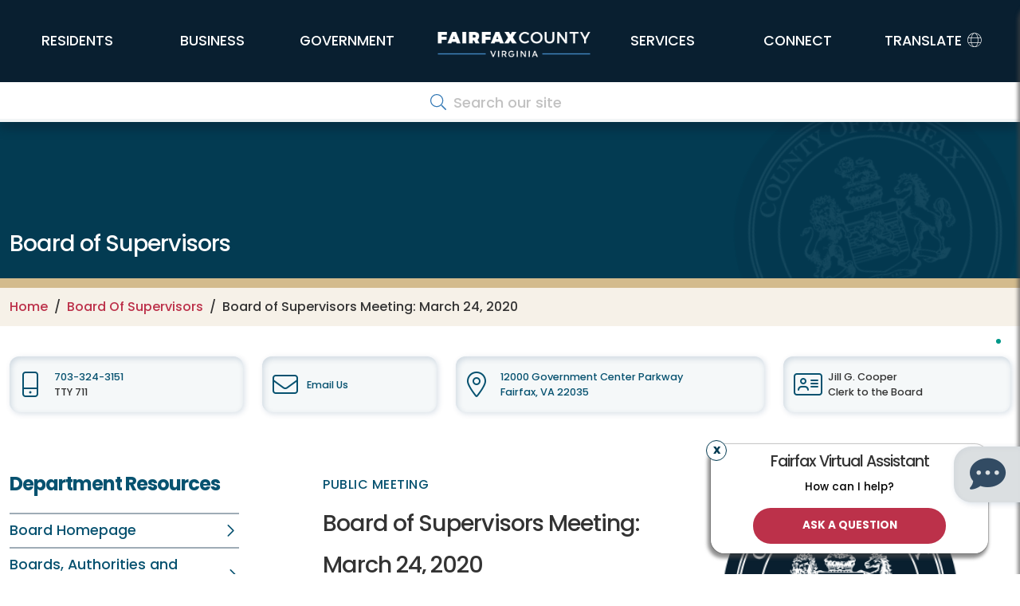

--- FILE ---
content_type: text/html; charset=UTF-8
request_url: https://www.fairfaxcounty.gov/boardofsupervisors/march-24-2020-meeting
body_size: 27439
content:
<!DOCTYPE html>
<html  lang="en" dir="ltr" prefix="content: http://purl.org/rss/1.0/modules/content/  dc: http://purl.org/dc/terms/  foaf: http://xmlns.com/foaf/0.1/  og: http://ogp.me/ns#  rdfs: http://www.w3.org/2000/01/rdf-schema#  schema: http://schema.org/  sioc: http://rdfs.org/sioc/ns#  sioct: http://rdfs.org/sioc/types#  skos: http://www.w3.org/2004/02/skos/core#  xsd: http://www.w3.org/2001/XMLSchema# ">
  <head>
    <meta charset="utf-8" />
<meta name="description" content="Fairfax County, Virginia - Information about the March 24, 2020 Fairfax County Board of Supervisors Meeting " />
<meta name="keywords" content="Board of Supervisors Meetings, Board Meetings, Agendas" />
<script async src="https://www.googletagmanager.com/gtag/js?id=G-Y0MWKLSD2V"></script>
<script>window.dataLayer = window.dataLayer || [];function gtag(){dataLayer.push(arguments)};gtag("js", new Date());gtag("set", "developer_id.dMDhkMT", true);gtag("config", "G-Y0MWKLSD2V", {"groups":"default","page_placeholder":"PLACEHOLDER_page_location"});gtag("config", "G-P0M7YK9ZWG", {"groups":"default","page_placeholder":"PLACEHOLDER_page_location"});</script>
<meta name="MobileOptimized" content="width" />
<meta name="HandheldFriendly" content="true" />
<meta name="viewport" content="width=device-width, initial-scale=1.0" />
<link rel="icon" href="/boardofsupervisors/themes/bootstrap-8.x-3.0-rc2/bootstrap/favicon.ico" type="image/vnd.microsoft.icon" />
<link rel="canonical" href="https://www.fairfaxcounty.gov/boardofsupervisors/march-24-2020-meeting" />
<link rel="shortlink" href="https://www.fairfaxcounty.gov/boardofsupervisors/node/1756" />

    <title>Board of Supervisors Meeting: March 24, 2020 | Board Of Supervisors</title>
	<meta name="viewport" content="width=device-width, initial-scale=1.0">

	<link rel="stylesheet" media="all" href="/boardofsupervisors/sites/boardofsupervisors/files/css/css_iaHvuI95Zir4XoJKxYh5zutBuEcElJMU2PL2ux8VmpE.css" />
<link rel="stylesheet" media="all" href="https://unpkg.com/leaflet@1.8.0/dist/leaflet.css" />
<link rel="stylesheet" media="all" href="/boardofsupervisors/sites/boardofsupervisors/files/css/css_GC9VX6_a9BaN5q3XBEXZLZF-UnLd1KckpCE8vn3lHsA.css" />
<link rel="stylesheet" media="all" href="/boardofsupervisors/sites/boardofsupervisors/files/css/css_OUdTv2GfPW4XJ44aItmb3LR_LtYTWs9jq3DEKhneHt4.css" />

    <script src="https://unpkg.com/leaflet@1.8.0/dist/leaflet.js"></script>
<script src="https://cdnjs.cloudflare.com/ajax/libs/leaflet-providers/1.12.0/leaflet-providers.min.js"></script>

	<script type="application/json" data-drupal-selector="drupal-settings-json">{"path":{"baseUrl":"\/boardofsupervisors\/","pathPrefix":"","currentPath":"node\/1756","currentPathIsAdmin":false,"isFront":false,"currentLanguage":"en","currentQuery":{"march-24-2020-meeting":""}},"pluralDelimiter":"\u0003","suppressDeprecationErrors":true,"ajaxPageState":{"libraries":"[base64]","theme":"bootstrap","theme_token":null},"ajaxTrustedUrl":[],"google_analytics":{"account":"G-Y0MWKLSD2V","trackOutbound":true,"trackMailto":true,"trackTel":true,"trackDownload":true,"trackDownloadExtensions":"7z|aac|arc|arj|asf|asx|avi|bin|csv|doc(x|m)?|dot(x|m)?|exe|flv|gif|gz|gzip|hqx|jar|jpe?g|js|mp(2|3|4|e?g)|mov(ie)?|msi|msp|pdf|phps|png|ppt(x|m)?|pot(x|m)?|pps(x|m)?|ppam|sld(x|m)?|thmx|qtm?|ra(m|r)?|sea|sit|tar|tgz|torrent|txt|wav|wma|wmv|wpd|xls(x|m|b)?|xlt(x|m)|xlam|xml|z|zip"},"bootstrap":{"forms_has_error_value_toggle":1,"modal_animation":1,"modal_backdrop":"true","modal_focus_input":1,"modal_keyboard":1,"modal_select_text":1,"modal_show":1,"modal_size":"","popover_enabled":1,"popover_animation":1,"popover_auto_close":1,"popover_container":"body","popover_content":"","popover_delay":"0","popover_html":0,"popover_placement":"right","popover_selector":"","popover_title":"","popover_trigger":"click","tooltip_enabled":1,"tooltip_animation":1,"tooltip_container":"body","tooltip_delay":"0","tooltip_html":0,"tooltip_placement":"auto left","tooltip_selector":"","tooltip_trigger":"hover"},"geolocation":{"maps":{"map-695d97112e454":{"map_center":{"fit_bounds":{"map_center_id":"fit_bounds","option_id":"fit_bounds","settings":{"min_zoom":false,"reset_zoom":true},"weight":-101},"location_plugins_fixed_value":{"map_center_id":"location_plugins","option_id":"fixed_value","settings":{"latitude":38.853854,"longitude":-77.356967},"weight":1,"success":true}},"settings":{"leaflet_settings":{"map_features":{"leaflet_control_zoom":{"enabled":true,"weight":0,"settings":{"position":"topright"}},"leaflet_control_attribution":{"enabled":true,"settings":{"position":"bottomright","prefix":"Leaflet"}},"leaflet_marker_popup":{"enabled":true,"weight":0,"settings":{"info_auto_display":false,"max_width":300,"min_width":50,"max_height":0,"auto_pan":true,"keep_in_view":false,"close_button":true,"auto_close":true,"close_on_escape_key":true,"class_name":""}},"leaflet_control_locate":{"weight":0,"settings":{"position":"topright"},"enabled":false},"leaflet_custom_tile_layer":{"weight":0,"settings":{"tile_layer_url":"http:\/\/{s}.tile.osm.org\/{z}\/{x}\/{y}.png","tile_layer_attribution":"\u0026copy; \u003Ca href=\u0022https:\/\/osm.org\/copyright\u0022\u003EOpenStreetMap\u003C\/a\u003E contributors","tile_layer_subdomains":"abc"},"enabled":false},"leaflet_marker_icon":{"weight":0,"settings":{"marker_shadow_path":"","marker_icon_path":"","icon_size":{"width":null,"height":null},"icon_anchor":{"x":null,"y":null},"popup_anchor":{"x":null,"y":null},"shadow_size":{"width":null,"height":null},"shadow_anchor":{"x":null,"y":null}},"enabled":false},"leaflet_marker_clusterer":{"weight":0,"settings":{"cluster_settings":{"show_coverage_on_hover":false,"zoom_to_bounds_on_click":false}},"enabled":false},"leaflet_control_recenter":{"weight":0,"settings":{"position":"topright"},"enabled":false},"leaflet_control_geocoder":{"weight":0,"settings":{"position":"topright","geocoder":"google_geocoding_api","settings":{"label":"Address","description":"Enter an address to be localized.","component_restrictions":{"route":"","country":"","administrative_area":"","locality":"","postal_code":""}}},"enabled":false},"leaflet_control_fullscreen":{"weight":0,"settings":{"position":"topright"},"enabled":false},"leaflet_gesture_handling":{"weight":0,"enabled":false},"leaflet_client_location_indicator":{"weight":0,"enabled":false},"leaflet_tile_layer":{"weight":0,"settings":{"tile_layer_provider":"Esri.WorldStreetMap","tile_provider_options":[]},"enabled":true}},"zoom":15,"height":"200px","width":"100%","crs":"EPSG3857","preferCanvas":false,"zoomSnap":1,"zoomDelta":1,"trackResize":true,"boxZoom":true,"doubleClickZoom":true,"dragging":true,"zoomAnimation":true,"zoomAnimationThreshold":4,"fadeAnimation":true,"markerZoomAnimation":true,"inertia":false,"inertiaDeceleration":3000,"easeLinearity":0.2,"worldCopyJump":false,"maxBoundsViscosity":0,"keyboard":true,"keyboardPanDelta":80,"scrollWheelZoom":true,"wheelDebounceTime":40,"wheelPxPerZoomLevel":60,"tap":true,"tapTolerance":15,"touchZoom":true,"bounceAtZoomLimits":true}},"leaflet_control_zoom":{"enable":true,"position":"topright"},"leaflet_control_attribution":{"enable":true,"position":"bottomright","prefix":"Leaflet"},"leaflet_marker_popup":{"enable":true,"infoAutoDisplay":false,"maxWidth":300,"minWidth":50,"maxHeight":0,"autoPan":true,"keepInView":false,"closeButton":true,"autoClose":true,"closeOnEscapeKey":true,"className":""},"leaflet_tile_layer":{"enable":true,"tileLayerProvider":"Esri.WorldStreetMap"}}}},"tyler_ckeditor5check":{"currentPathAlias":"\/march-24-2020-meeting"},"hideLink":true,"isLatestVersionOfPage":true,"latestNodeHref":"\/boardofsupervisors\/march-24-2020-meeting","HTTP_REFERER":"No Referer","sharethis":{"publisher":"dr-6c2b55f9-6c99-588d-54ff-ca90369dd1","version":"5x","doNotCopy":true,"hashAddressBar":false,"doNotHash":true},"user":{"uid":0,"permissionsHash":"77562ed4e8c01dc9a0c0081f1225f7891588e0e87c15a3bdf7690464c27b54e3"}}</script>
<script src="/boardofsupervisors/sites/boardofsupervisors/files/js/js_5-clLfsEChZrpfTAKtiNH5NWYAXKtYyp2Mp4WDeAaNw.js"></script>
<script src="//platform-api.sharethis.com/js/sharethis.js#property=6565054ca5528100199dd56b&amp;product=sop"></script>
<script src="/boardofsupervisors/sites/boardofsupervisors/files/js/js_QVjJf6jpzlBseul0PyKFqVvjBdlFIbeOcFqmCvAYi04.js"></script>
<script src="https://ws.sharethis.com/button/buttons.js"></script>


    <link rel="preconnect" href="//fonts.googleapis.com">
    <link rel="preconnect" href="//fonts.gstatic.com" crossorigin>
    <link href="//fonts.googleapis.com/css2?family=Poppins:wght@400;500;700&display=swap" rel="stylesheet">

	<link rel="apple-touch-icon" sizes="57x57" href="/themes/bootstrap-8.x-3.0-rc2/bootstrap/css/images/ffx_touch_57.png">
	<link rel="apple-touch-icon" sizes="60x60" href="/themes/bootstrap-8.x-3.0-rc2/bootstrap/css/images/ffx_touch_60.png">
	<link rel="apple-touch-icon" sizes="72x72" href="/themes/bootstrap-8.x-3.0-rc2/bootstrap/css/images/ffx_touch_72.png">
	<link rel="apple-touch-icon" sizes="76x76" href="/themes/bootstrap-8.x-3.0-rc2/bootstrap/css/images/ffx_touch_76.png">
	<link rel="apple-touch-icon" sizes="114x114" href="/themes/bootstrap-8.x-3.0-rc2/bootstrap/css/images/ffx_touch_114.png">
	<link rel="apple-touch-icon" sizes="120x120" href="/themes/bootstrap-8.x-3.0-rc2/bootstrap/css/images/ffx_touch_120.png">
	<link rel="apple-touch-icon" sizes="144x144" href="/themes/bootstrap-8.x-3.0-rc2/bootstrap/css/images/ffx_touch_144.png">
	<link rel="apple-touch-icon" sizes="152x152" href="/themes/bootstrap-8.x-3.0-rc2/bootstrap/css/images/ffx_touch_152.png">
	<link rel="apple-touch-icon" sizes="180x180" href="/themes/bootstrap-8.x-3.0-rc2/bootstrap/css/images/ffx_touch_180.png">
	<script type="text/javascript" src="//script.crazyegg.com/pages/scripts/0011/7318.js" async="async"></script>
	<script src="https://kit.fontawesome.com/86791fe593.js" crossorigin="anonymous"></script>
  </head>
  <body  class="path-node page-node-type-event navbar-is-fixed-top has-glyphicons ffx_subpagewidth boardofsupervisors"  >
    <a href="#main-content" class="visually-hidden focusable skip-link" alt="Skip to main content">
      Skip to main content
    </a>
	<div id="printlogo" style="display:none;visibility:collapse;">
		<img src="/themes/bootstrap-8.x-3.0-rc2/bootstrap/css/images/ffxlogo_print.jpg" alt="Fairfax County, Virginia">
	</div>
    
      <div class="dialog-off-canvas-main-canvas" data-off-canvas-main-canvas>
    







 









      	<header id="site-header">

			
		<div id="countyalert" class="countyalertsection" style="display:none">
		</div>
			
		<div class="" id="primary-header">
			
		 <div id="logo" class="logo">
			<a href="/">
				<img style="" class="middle" src="/themes/bootstrap-8.x-3.0-rc2/bootstrap/css/images/fairfaxlogo.png" alt="Fairfax County Virginia">
			</a>
		</div>
		
		<div class="container">
			<div class="row">
			  <div class="col-12 col-md-no-padding">
					<nav  class="navbar navbar-expand-lg" id="navbar" role="banner">
					<a href="/" class="navbar-brand d-lg-none" href="#"><img src="/themes/bootstrap-8.x-3.0-rc2/bootstrap/css/images/fairfaxlogo.png" alt="Fairfax County Virginia"></a>
					<button class="navbar-toggler" type="button" data-bs-toggle="collapse" data-bs-target="#primary-nav" aria-controls="primary-nav" aria-expanded="false" aria-label="Toggle navigation" fdprocessedid="sq5vjy">
						<span class="nav-toggle-icon">
						  <span></span>
						  <span></span>
						  <span></span>
						  <span></span>
						</span>
					  </button>
						

					  					  
					  					  
					  					  
					  						<div class="collapse navbar-collapse" id="primary-nav">
						  <!-- Generated: 2026-01-09 01:26:07pm --><!-- include -->
  <div class="region region-include">
    <nav role="navigation" aria-labelledby="block-ffxglobalnavigation-menu" id="block-ffxglobalnavigation">
            
  <h2 class="visually-hidden" id="block-ffxglobalnavigation-menu">FFX Global Navigation</h2>
  

        
	  


        		<ul class="nav">
			



      	  <ul  class="menu nav flex-column">
        	  	  
	
			  
      					<li class="expanded keep-open" aria-label="Board Homepage">
				<a href="/boardofsupervisors/" class="nav-link submenu-link" >Board Homepage</a>
		                  </li>
    	  	  
	
			  
      					<li class="expanded keep-open" aria-label="Boards, Authorities and Commissions">
				<a href="/bacs" class="nav-link submenu-link" >Boards, Authorities and Commissions</a>
		                  </li>
    	  	  
	
			  
      					<li class="expanded keep-open" aria-label="Board Committees">
				<a href="/boardofsupervisors/committees" class="nav-link submenu-link" >Board Committees</a>
		                  </li>
    	  	  
	
			  
      					<li class="expanded keep-open" aria-label="Board Members and Districts">
				<a href="/boardofsupervisors/members-and-districts" class="nav-link submenu-link" >Board Members and Districts</a>
		                  </li>
    	  	  
	
			  
      					<li class="expanded keep-open" aria-label="Board Priorities">
				<a href="/boardofsupervisors/priorities" class="nav-link submenu-link" >Board Priorities</a>
		                  </li>
    	  	  
	
			  
      	          <li class="expanded keep-open" aria-label="Meetings">
			<a href="#collapse_1993279" role="button" aria-expanded="false" aria-controls="collapse_1993279" class="nav-link" data-bs-toggle="collapse">				
				Meetings
			</a>
                    
      	
	  <ul id="collapse_1993279"  class="menu flex-column collapse-menu collapse">
        	  	  
	
			  
      					<li class="expanded keep-open" aria-label="2026 Meetings Schedule">
				<a href="https://www.fairfaxcounty.gov/boardofsupervisors/2026-board-meetings" class="submenu-link" >2026 Meetings Schedule</a>
		                  </li>
    	  	  
	
			  
      					<li class="expanded keep-open" aria-label="Meetings Archive">
				<a href="/boardofsupervisors/board-supervisors-meetings-archive" class="submenu-link" >Meetings Archive</a>
		                  </li>
    	  	  
	
			  
      					<li class="expanded keep-open" aria-label="Summaries Archive">
				<a href="/boardofsupervisors/board-meeting-summaries" class="submenu-link" >Summaries Archive</a>
		                  </li>
    	  	  
	
			  
      					<li class="expanded keep-open" aria-label="Board Meetings Video Archive">
				<a href="http://video.fairfaxcounty.gov/ViewPublisher.php?view_id=7" class="submenu-link" >Board Meetings Video Archive</a>
		                  </li>
    	  	  
	
			  
      					<li class="expanded keep-open" aria-label="Committee Meetings Video Archive">
				<a href="http://video.fairfaxcounty.gov/ViewPublisher.php?view_id=9" class="submenu-link" >Committee Meetings Video Archive</a>
		                  </li>
    	  	  
	
			  
      					<li class="expanded keep-open" aria-label="About Board Meetings">
				<a href="/boardofsupervisors/about-board-meetings" class="submenu-link" >About Board Meetings</a>
		                  </li>
    	  	  
	
			  
      					<li class="expanded keep-open" aria-label="Presentations">
				<a href="/boardofsupervisors/board-supervisors-presentations" class="submenu-link" >Presentations</a>
		                  </li>
    	  	  
	
			  
      					<li class="expanded keep-open" aria-label="Public Meetings Calendar">
				<a href="/calendar/?c=1" class="submenu-link" >Public Meetings Calendar</a>
		                  </li>
    	  	  
	
			  
      					<li class="expanded keep-open" aria-label="Regional Meetings Calendars">
				<a href="/boardofsupervisors/regional-calendars" class="submenu-link" >Regional Meetings Calendars</a>
		                  </li>
        </ul>
  
            </li>
        </ul>
  


	<!-- TEST Department Menu  -->

    															  
	  	  
		  		<li class="dropdown mega-dropdown nav-item" >
			<a href="#" title="Residents" class="dropdown-toggle nav-link" role="button" data-bs-toggle="dropdown" aria-haspopup="true" aria-expanded="false"><span class="underline menuanimation">Residents</span></a>
	  	  					        		<ul class="dropdown-menu mega-dropdown-menu">
			<li class="col-sm-12">
			 <div class="dropdown-row"> 
																  
	  
	  					
			<div class="dropdown1 dropdown-item" > 
				<div  class="dropdown1-clickableregion"></div>
				<a href="/topics/animals-and-pets" class="dropdown-toggle" role="button" aria-haspopup="true" aria-expanded="false">Animals &amp; Pets</a>
      	  		 
			 <ul class="dropdown-menu mega-dropdown-menu col1" >
					        		
    															  
	  			<li class="col-sm-3 level3">
			<a href="/animalservices/adopt">Adoptions 
			</a> 
      	  					</li>
		    													  
	  			<li class="col-sm-3 level3">
			<a href="/police/specializedunits/animalprotectionpolice">Animal Control &amp; Regulations 
			</a> 
      	  					</li>
		    													  
	  			<li class="col-sm-3 level3">
			<a href="/topics/guides/dogs">Guide to Dogs 
			</a> 
      	  					</li>
		    													  
	  			<li class="col-sm-3 level3">
			<a href="/animalservices/lostandfoundpets">Lost &amp; Found Pets 
			</a> 
      	  					</li>
		    													  
	  			<li class="col-sm-3 level3">
			<a href="/animalservices/donate">Shelter Support &amp; Supplies 
			</a> 
      	  					</li>
		    													  
	  			<li class="col-sm-3 level3">
			<a href="/wildlife">Wildlife 
			</a> 
      	  					</li>
		    													  
	  			<li class="col-sm-3 level3">
			<a href="/topics/animals-and-pets">More 
			</a> 
      	  					</li>
		    			  
					</ul>
		      					</div >
		    													  
	  
	  					
			<div class="dropdown1 dropdown-item" > 
				<div  class="dropdown1-clickableregion"></div>
				<a href="/topics/courts-and-legal" class="dropdown-toggle" role="button" aria-haspopup="true" aria-expanded="false">Courts &amp; Legal</a>
      	  		 
			 <ul class="dropdown-menu mega-dropdown-menu col2" >
					        		
    															  
	  			<li class="col-sm-3 level3">
			<a href="https://eapps.courts.state.va.us/gdcourts/captchaVerification.do?landing=landing">Case Information 
			</a> 
      	  					</li>
		    													  
	  			<li class="col-sm-3 level3">
			<a href="/circuitcourtdocket/">Circuit Court Docket 
			</a> 
      	  					</li>
		    													  
	  			<li class="col-sm-3 level3">
			<a href="/circuit/jury/general-information">Jury Duty 
			</a> 
      	  					</li>
		    													  
	  			<li class="col-sm-3 level3">
			<a href="/circuit/land-records/general-information">Land Records 
			</a> 
      	  					</li>
		    													  
	  			<li class="col-sm-3 level3">
			<a href="/topics/courts/magistrate">Magistrate 
			</a> 
      	  					</li>
		    													  
	  			<li class="col-sm-3 level3">
			<a href="/topics/public-law-library">Public Law Library 
			</a> 
      	  					</li>
		    													  
	  			<li class="col-sm-3 level3">
			<a href="/topics/courthouse-self-help-center">Self-Help Resources 
			</a> 
      	  					</li>
		    													  
	  			<li class="col-sm-3 level3">
			<a href="/generaldistrict/traffic">Traffic Court 
			</a> 
      	  					</li>
		    													  
	  			<li class="col-sm-3 level3">
			<a href="/health/vital-records">Vital Records 
			</a> 
      	  					</li>
		    													  
	  			<li class="col-sm-3 level3">
			<a href="/topics/courts-and-legal">More 
			</a> 
      	  					</li>
		    			  
					</ul>
		      					</div >
		    													  
	  
	  					
			<div class="dropdown1 dropdown-item" > 
				<div  class="dropdown1-clickableregion"></div>
				<a href="/environment" class="dropdown-toggle" role="button" aria-haspopup="true" aria-expanded="false">Environment &amp; Energy</a>
      	  		 
			 <ul class="dropdown-menu mega-dropdown-menu col3" >
					        		
    															  
	  			<li class="col-sm-3 level3">
			<a href="/publicworks/invasive-species">Invasive Species 
			</a> 
      	  					</li>
		    													  
	  			<li class="col-sm-3 level3">
			<a href="/publicworks/litter">Litter 
			</a> 
      	  					</li>
		    													  
	  			<li class="col-sm-3 level3">
			<a href="/publicworks/recycle">Recycle, Trash &amp; Compost 
			</a> 
      	  					</li>
		    													  
	  			<li class="col-sm-3 level3">
			<a href="/topics/sustain-fairfax">Sustain Fairfax 
			</a> 
      	  					</li>
		    													  
	  			<li class="col-sm-3 level3">
			<a href="/publicworks/trees">Trees 
			</a> 
      	  					</li>
		    													  
	  			<li class="col-sm-3 level3">
			<a href="/publicworks/stormwater">Watersheds 
			</a> 
      	  					</li>
		    													  
	  			<li class="col-sm-3 level3">
			<a href="/environment/">More 
			</a> 
      	  					</li>
		    			  
					</ul>
		      					</div >
		    													  
	  
	  					
			<div class="dropdown1 dropdown-item" > 
				<div  class="dropdown1-clickableregion"></div>
				<a href="/health-humanservices" class="dropdown-toggle" role="button" aria-haspopup="true" aria-expanded="false">Health &amp; Human Services</a>
      	  		 
			 <ul class="dropdown-menu mega-dropdown-menu col4" >
					        		
    															  
	  			<li class="col-sm-3 level3">
			<a href="/neighborhood-community-services/basic-needs-assistance">Basic Needs &amp; Assistance 
			</a> 
      	  					</li>
		    													  
	  			<li class="col-sm-3 level3">
			<a href="/familyservices/disabilities">Disability Services 
			</a> 
      	  					</li>
		    													  
	  			<li class="col-sm-3 level3">
			<a href="/health/diseases-conditions">Diseases &amp; Conditions 
			</a> 
      	  					</li>
		    													  
	  			<li class="col-sm-3 level3">
			<a href="/familyservices/domestic-sexual-violence">Domestic &amp; Sexual Violence 
			</a> 
      	  					</li>
		    													  
	  			<li class="col-sm-3 level3">
			<a href="/health/clinics">Health Clinics 
			</a> 
      	  					</li>
		    													  
	  			<li class="col-sm-3 level3">
			<a href="/community-services-board/mental-health">Mental Health 
			</a> 
      	  					</li>
		    													  
	  			<li class="col-sm-3 level3">
			<a href="/topics/opioids">Opioids 
			</a> 
      	  					</li>
		    													  
	  			<li class="col-sm-3 level3">
			<a href="/health-humanservices/">More 
			</a> 
      	  					</li>
		    			  
					</ul>
		      					</div >
		    													  
	  
	  														 </div >
				 <div class="dropdown-row"> 
						
			<div class="dropdown1 dropdown-item" > 
				<div  class="dropdown1-clickableregion"></div>
				<a href="/topics/individuals-and-families" class="dropdown-toggle" role="button" aria-haspopup="true" aria-expanded="false">Individuals &amp; Families</a>
      	  		 
			 <ul class="dropdown-menu mega-dropdown-menu col1" >
					        		
    															  
	  			<li class="col-sm-3 level3">
			<a href="/topics/children-and-youth">Children &amp; Youth 
			</a> 
      	  					</li>
		    													  
	  			<li class="col-sm-3 level3">
			<a href="/topics/federal-government-resource-hub">Federal Workforce 
			</a> 
      	  					</li>
		    													  
	  			<li class="col-sm-3 level3">
			<a href="/topics/immigrants-fairfax-county">Immigrants 
			</a> 
      	  					</li>
		    													  
	  			<li class="col-sm-3 level3">
			<a href="/topics/military-veterans">Military &amp; Veterans 
			</a> 
      	  					</li>
		    													  
	  			<li class="col-sm-3 level3">
			<a href="/topics/guides/moving-to-fairfax">New Residents 
			</a> 
      	  					</li>
		    													  
	  			<li class="col-sm-3 level3">
			<a href="/familyservices/older-adults">Older Adults 
			</a> 
      	  					</li>
		    													  
	  			<li class="col-sm-3 level3">
			<a href="/topics/parents">Parents 
			</a> 
      	  					</li>
		    													  
	  			<li class="col-sm-3 level3">
			<a href="/topics/people-with-disabilities">People with Disabilities 
			</a> 
      	  					</li>
		    													  
	  			<li class="col-sm-3 level3">
			<a href="/topics/volunteering">Volunteers 
			</a> 
      	  					</li>
		    													  
	  			<li class="col-sm-3 level3">
			<a href="/topics/individuals-and-families">More 
			</a> 
      	  					</li>
		    			  
					</ul>
		      					</div >
		    													  
	  
	  					
			<div class="dropdown1 dropdown-item" > 
				<div  class="dropdown1-clickableregion"></div>
				<a href="/topics/land-use-and-planning" class="dropdown-toggle" role="button" aria-haspopup="true" aria-expanded="false">Land Use &amp; Planning</a>
      	  		 
			 <ul class="dropdown-menu mega-dropdown-menu col2" >
					        		
    															  
	  			<li class="col-sm-3 level3">
			<a href="/planning-zoning/fairfax-county-comprehensive-plan">Comprehensive Plan 
			</a> 
      	  					</li>
		    													  
	  			<li class="col-sm-3 level3">
			<a href="/publicworks/capital-projects">County Capital Projects 
			</a> 
      	  					</li>
		    													  
	  			<li class="col-sm-3 level3">
			<a href="/circuit/land-records/general-information">Land Records 
			</a> 
      	  					</li>
		    													  
	  			<li class="col-sm-3 level3">
			<a href="/parks/planning-development/planning">Parks Planning 
			</a> 
      	  					</li>
		    													  
	  			<li class="col-sm-3 level3">
			<a href="/planning-zoning/projects-and-initiatives">Planning Projects 
			</a> 
      	  					</li>
		    													  
	  			<li class="col-sm-3 level3">
			<a href="/planning-development/land-use-research">Research Tools 
			</a> 
      	  					</li>
		    													  
	  			<li class="col-sm-3 level3">
			<a href="/transportation/projects">Transportation Projects 
			</a> 
      	  					</li>
		    													  
	  			<li class="col-sm-3 level3">
			<a href="/planning-development/urban-centers">Urban Centers 
			</a> 
      	  					</li>
		    													  
	  			<li class="col-sm-3 level3">
			<a href="/topics/land-use-and-planning">More 
			</a> 
      	  					</li>
		    			  
					</ul>
		      					</div >
		    													  
	  
	  					
			<div class="dropdown1 dropdown-item" > 
				<div  class="dropdown1-clickableregion"></div>
				<a href="/topics/library-and-education" class="dropdown-toggle" role="button" aria-haspopup="true" aria-expanded="false">Library &amp; Education</a>
      	  		 
			 <ul class="dropdown-menu mega-dropdown-menu col3" >
					        		
    															  
	  			<li class="col-sm-3 level3">
			<a href="https://www.fcps.edu/registration/adult-and-community-education-registration">Adult Education 
			</a> 
      	  					</li>
		    													  
	  			<li class="col-sm-3 level3">
			<a href="/neighborhood-community-services/early-childhood-programs-services">Early Childhood Programs 
			</a> 
      	  					</li>
		    													  
	  			<li class="col-sm-3 level3">
			<a href="/library/branches">Library Branches 
			</a> 
      	  					</li>
		    													  
	  			<li class="col-sm-3 level3">
			<a href="https://fcplcat.fairfaxcounty.gov/">Library Catalog Search 
			</a> 
      	  					</li>
		    													  
	  			<li class="col-sm-3 level3">
			<a href="https://www.fcps.edu/">Public Schools 
			</a> 
      	  					</li>
		    													  
	  			<li class="col-sm-3 level3">
			<a href="/topics/library-and-education">More 
			</a> 
      	  					</li>
		    			  
					</ul>
		      					</div >
		    													  
	  
	  					
			<div class="dropdown1 dropdown-item" > 
				<div  class="dropdown1-clickableregion"></div>
				<a href="/topics/recreation-and-parks" class="dropdown-toggle" role="button" aria-haspopup="true" aria-expanded="false">Parks &amp; Recreation </a>
      	  		 
			 <ul class="dropdown-menu mega-dropdown-menu col4" >
					        		
    															  
	  			<li class="col-sm-3 level3">
			<a href="/topics/arts">Arts 
			</a> 
      	  					</li>
		    													  
	  			<li class="col-sm-3 level3">
			<a href="/parks/athletic-fields">Athletic Fields 
			</a> 
      	  					</li>
		    													  
	  			<li class="col-sm-3 level3">
			<a href="/topics/camps">Camps 
			</a> 
      	  					</li>
		    													  
	  			<li class="col-sm-3 level3">
			<a href="/neighborhood-community-services/community-centers">Community Centers 
			</a> 
      	  					</li>
		    													  
	  			<li class="col-sm-3 level3">
			<a href="/parks/parktakes">Parktakes Classes 
			</a> 
      	  					</li>
		    													  
	  			<li class="col-sm-3 level3">
			<a href="/parks/reccenter">Rec Centers 
			</a> 
      	  					</li>
		    													  
	  			<li class="col-sm-3 level3">
			<a href="/neighborhood-community-services/senior-centers">Senior Centers 
			</a> 
      	  					</li>
		    													  
	  			<li class="col-sm-3 level3">
			<a href="/neighborhood-community-services/teen-centers">Teen Centers 
			</a> 
      	  					</li>
		    													  
	  			<li class="col-sm-3 level3">
			<a href="/parks/trails/">Trails 
			</a> 
      	  					</li>
		    													  
	  			<li class="col-sm-3 level3">
			<a href="/topics/recreation-and-parks">More 
			</a> 
      	  					</li>
		    			  
					</ul>
		      					</div >
		    													  
	  
	  														 </div >
				 <div class="dropdown-row"> 
						
			<div class="dropdown1 dropdown-item" > 
				<div  class="dropdown1-clickableregion"></div>
				<a href="/topics/permits-and-licenses" class="dropdown-toggle" role="button" aria-haspopup="true" aria-expanded="false">Permits &amp; Licenses</a>
      	  		 
			 <ul class="dropdown-menu mega-dropdown-menu col1" >
					        		
    															  
	  			<li class="col-sm-3 level3">
			<a href="/health/vital-records">Birth &amp; Death Certificates 
			</a> 
      	  					</li>
		    													  
	  			<li class="col-sm-3 level3">
			<a href="/landdevelopment/building-permits">Building 
			</a> 
      	  					</li>
		    													  
	  			<li class="col-sm-3 level3">
			<a href="/neighborhood-community-services/ceps">Child Care 
			</a> 
      	  					</li>
		    													  
	  			<li class="col-sm-3 level3">
			<a href="/taxes/dog-license-information">Dogs 
			</a> 
      	  					</li>
		    													  
	  			<li class="col-sm-3 level3">
			<a href="/health/permits">Health 
			</a> 
      	  					</li>
		    													  
	  			<li class="col-sm-3 level3">
			<a href="/circuit/marriage/marriage-license-information">Marriage 
			</a> 
      	  					</li>
		    													  
	  			<li class="col-sm-3 level3">
			<a href="/parks/permits">Park Use 
			</a> 
      	  					</li>
		    													  
	  			<li class="col-sm-3 level3">
			<a href="/cableconsumer/csd/regulation-licensing/canvassers-peddlers-promoters-solicitors">Solicitors 
			</a> 
      	  					</li>
		    													  
	  			<li class="col-sm-3 level3">
			<a href="/topics/permits-and-licenses">More 
			</a> 
      	  					</li>
		    			  
					</ul>
		      					</div >
		    													  
	  
	  					
			<div class="dropdown1 dropdown-item" > 
				<div  class="dropdown1-clickableregion"></div>
				<a href="/topics/property-and-housing" class="dropdown-toggle" role="button" aria-haspopup="true" aria-expanded="false">Property &amp; Housing</a>
      	  		 
			 <ul class="dropdown-menu mega-dropdown-menu col2" >
					        		
    															  
	  			<li class="col-sm-3 level3">
			<a href="/housing/">Affordable Housing 
			</a> 
      	  					</li>
		    													  
	  			<li class="col-sm-3 level3">
			<a href="/code">Code &amp; Zoning 
			</a> 
      	  					</li>
		    													  
	  			<li class="col-sm-3 level3">
			<a href="/topics/neighborhoods">Neighborhoods 
			</a> 
      	  					</li>
		    													  
	  			<li class="col-sm-3 level3">
			<a href="/taxes/real-estate">Real Estate Values 
			</a> 
      	  					</li>
		    													  
	  			<li class="col-sm-3 level3">
			<a href="/publicworks/recycling-and-trash">Recycling &amp; Trash 
			</a> 
      	  					</li>
		    													  
	  			<li class="col-sm-3 level3">
			<a href="/cableconsumer/csd/tenant-landlord">Tenant Landlord Issues 
			</a> 
      	  					</li>
		    													  
	  			<li class="col-sm-3 level3">
			<a href="/cableconsumer/csd/utility-and-cable-providers">Utilities 
			</a> 
      	  					</li>
		    													  
	  			<li class="col-sm-3 level3">
			<a href="/topics/property-and-housing">More 
			</a> 
      	  					</li>
		    			  
					</ul>
		      					</div >
		    													  
	  
	  					
			<div class="dropdown1 dropdown-item" > 
				<div  class="dropdown1-clickableregion"></div>
				<a href="/topics/public-safety-and-emergencies" class="dropdown-toggle" role="button" aria-haspopup="true" aria-expanded="false">Public Safety &amp; Emergencies</a>
      	  		 
			 <ul class="dropdown-menu mega-dropdown-menu col3" >
					        		
    															  
	  			<li class="col-sm-3 level3">
			<a href="/911">9-1-1 
			</a> 
      	  					</li>
		    													  
	  			<li class="col-sm-3 level3">
			<a href="/emergency">Emergency Preparedness 
			</a> 
      	  					</li>
		    													  
	  			<li class="col-sm-3 level3">
			<a href="/fire-ems">Fire &amp; Rescue 
			</a> 
      	  					</li>
		    													  
	  			<li class="col-sm-3 level3">
			<a href="/news/resources-to-help-prevent-gun-violence">Gun Violence Prevention 
			</a> 
      	  					</li>
		    													  
	  			<li class="col-sm-3 level3">
			<a href="/police">Police 
			</a> 
      	  					</li>
		    													  
	  			<li class="col-sm-3 level3">
			<a href="/topics/scams">Scams 
			</a> 
      	  					</li>
		    													  
	  			<li class="col-sm-3 level3">
			<a href="/sheriff">Sheriff 
			</a> 
      	  					</li>
		    													  
	  			<li class="col-sm-3 level3">
			<a href="/topics/public-safety-and-emergencies">More 
			</a> 
      	  					</li>
		    			  
					</ul>
		      					</div >
		    													  
	  
	  					
			<div class="dropdown1 dropdown-item" > 
				<div  class="dropdown1-clickableregion"></div>
				<a href="/topics/roads-and-commuting" class="dropdown-toggle" role="button" aria-haspopup="true" aria-expanded="false">Roads &amp; Commuting</a>
      	  		 
			 <ul class="dropdown-menu mega-dropdown-menu col4" >
					        		
    															  
	  			<li class="col-sm-3 level3">
			<a href="/transportation/bike-walk">Bike &amp; Walk 
			</a> 
      	  					</li>
		    													  
	  			<li class="col-sm-3 level3">
			<a href="/connector">Connector Bus 
			</a> 
      	  					</li>
		    													  
	  			<li class="col-sm-3 level3">
			<a href="https://www.wmata.com/">Metrobus &amp; Metrorail 
			</a> 
      	  					</li>
		    													  
	  			<li class="col-sm-3 level3">
			<a href="/connector/park-and-ride">Park &amp; Ride 
			</a> 
      	  					</li>
		    													  
	  			<li class="col-sm-3 level3">
			<a href="/topics/pedestrian-bike-traffic-safety">Pedestrian Safety 
			</a> 
      	  					</li>
		    													  
	  			<li class="col-sm-3 level3">
			<a href="/transportation/roads-conditions-maintenance">Road Maintenance/VDOT 
			</a> 
      	  					</li>
		    													  
	  			<li class="col-sm-3 level3">
			<a href="/transportation/parking">Street Parking 
			</a> 
      	  					</li>
		    													  
	  			<li class="col-sm-3 level3">
			<a href="https://www.tollroadsinvirginia.com/">Toll Roads 
			</a> 
      	  					</li>
		    													  
	  			<li class="col-sm-3 level3">
			<a href="/transportation/projects">Transportation Projects 
			</a> 
      	  					</li>
		    													  
	  			<li class="col-sm-3 level3">
			<a href="/topics/roads-and-commuting">More 
			</a> 
      	  					</li>
		    			  
					</ul>
		      					</div >
		    													  
	  
	  														 </div >
				 <div class="dropdown-row"> 
						
			<div class="dropdown1 dropdown-item" > 
				<div  class="dropdown1-clickableregion"></div>
				<a href="/topics/taxes-and-fees" class="dropdown-toggle" role="button" aria-haspopup="true" aria-expanded="false">Taxes &amp; Fees</a>
      	  		 
			 <ul class="dropdown-menu mega-dropdown-menu col1" >
					        		
    															  
	  			<li class="col-sm-3 level3">
			<a href="/taxes/vehicles">Car Taxes 
			</a> 
      	  					</li>
		    													  
	  			<li class="col-sm-3 level3">
			<a href="/parks/fees">Park Fees 
			</a> 
      	  					</li>
		    													  
	  			<li class="col-sm-3 level3">
			<a href="/taxes/real-estate">Real Estate Taxes 
			</a> 
      	  					</li>
		    													  
	  			<li class="col-sm-3 level3">
			<a href="/taxes/relief">Tax Relief 
			</a> 
      	  					</li>
		    													  
	  			<li class="col-sm-3 level3">
			<a href="/publicworks/recycling-trash/residential-disposal-fees-and-regulations">Trash Disposal Fees 
			</a> 
      	  					</li>
		    													  
	  			<li class="col-sm-3 level3">
			<a href="/topics/taxes-and-fees">More 
			</a> 
      	  					</li>
		    			  
					</ul>
		      					</div >
		    													  
	  
	  					
			<div class="dropdown1 dropdown-item" > 
				<div  class="dropdown1-clickableregion"></div>
				<a href="/elections/" class="dropdown-toggle" role="button" aria-haspopup="true" aria-expanded="false">Voting &amp; Elections</a>
      	  		 
			 <ul class="dropdown-menu mega-dropdown-menu col2" >
					        		
    															  
	  			<li class="col-sm-3 level3">
			<a href="/elections/absentee">Absentee Voting 
			</a> 
      	  					</li>
		    													  
	  			<li class="col-sm-3 level3">
			<a href="/elections/early-voting">Early Voting 
			</a> 
      	  					</li>
		    													  
	  			<li class="col-sm-3 level3">
			<a href="/elections/returns">Election Results 
			</a> 
      	  					</li>
		    													  
	  			<li class="col-sm-3 level3">
			<a href="/elections/precincts">Polling Places 
			</a> 
      	  					</li>
		    													  
	  			<li class="col-sm-3 level3">
			<a href="/elections/voter-registration">Voter Registration 
			</a> 
      	  					</li>
		    													  
	  			<li class="col-sm-3 level3">
			<a href="/elections/">More 
			</a> 
      	  					</li>
		    			  
					</ul>
		      					</div >
		    													  
	  
	  					
			<div class="dropdown1 dropdown-item" > 
				<div  class="dropdown1-clickableregion"></div>
				<a href="/news/weather/" class="dropdown-toggle" role="button" aria-haspopup="true" aria-expanded="false">Weather &amp; Climate</a>
      	  		 
			 <ul class="dropdown-menu mega-dropdown-menu col3" >
					        		
    															  
	  			<li class="col-sm-3 level3">
			<a href="/health/environment/air">Air Quality 
			</a> 
      	  					</li>
		    													  
	  			<li class="col-sm-3 level3">
			<a href="/environment-energy-coordination/climate-action">Climate Action Dashboard 
			</a> 
      	  					</li>
		    													  
	  			<li class="col-sm-3 level3">
			<a href="/topics/extreme-heat-resources">Extreme Heat 
			</a> 
      	  					</li>
		    													  
	  			<li class="col-sm-3 level3">
			<a href="/publicworks/flood-info">Floods 
			</a> 
      	  					</li>
		    													  
	  			<li class="col-sm-3 level3">
			<a href="/emergency/readyfairfax">Ready Fairfax 
			</a> 
      	  					</li>
		    													  
	  			<li class="col-sm-3 level3">
			<a href="/environment-energy-coordination/resilient-fairfax">Resilient Fairfax 
			</a> 
      	  					</li>
		    													  
	  			<li class="col-sm-3 level3">
			<a href="/snow/">Snow 
			</a> 
      	  					</li>
		    													  
	  			<li class="col-sm-3 level3">
			<a href="/news/guide-tornado-preparedness-fairfax-county">Tornadoes 
			</a> 
      	  					</li>
		    													  
	  			<li class="col-sm-3 level3">
			<a href="/news/weather/">More 
			</a> 
      	  					</li>
		    			  
					</ul>
		      					</div >
		    				</div>
		</li>
    				</ul>
      
		      			
			</li>
		    													  
	  	  
		  		<li class="dropdown mega-dropdown nav-item" >
			<a href="#" title="Business" class="dropdown-toggle nav-link" role="button" data-bs-toggle="dropdown" aria-haspopup="true" aria-expanded="false"><span class="underline menuanimation">Business</span></a>
	  	  					        		<ul class="dropdown-menu mega-dropdown-menu">
			<li class="col-sm-12">
			 <div class="dropdown-row"> 
																  
	  
	  					
			<div class="dropdown1 dropdown-item" > 
				<div  class="dropdown1-clickableregion"></div>
				<a href="/topics/business-construction" class="dropdown-toggle" role="button" aria-haspopup="true" aria-expanded="false">Business &amp; Construction</a>
      	  		 
			 <ul class="dropdown-menu mega-dropdown-menu col1" >
					        		
    															  
	  			<li class="col-sm-3 level3">
			<a href="/landdevelopment/building-permits">Building Permits 
			</a> 
      	  					</li>
		    													  
	  			<li class="col-sm-3 level3">
			<a href="/code">Code &amp; Zoning 
			</a> 
      	  					</li>
		    													  
	  			<li class="col-sm-3 level3">
			<a href="/topics/land-use-and-planning">Land Use 
			</a> 
      	  					</li>
		    													  
	  			<li class="col-sm-3 level3">
			<a href="/topics/business-construction">More 
			</a> 
      	  					</li>
		    			  
					</ul>
		      					</div >
		    													  
	  
	  					
			<div class="dropdown1 dropdown-item" > 
				<div  class="dropdown1-clickableregion"></div>
				<a href="/topics/business-services" class="dropdown-toggle" role="button" aria-haspopup="true" aria-expanded="false">Business Services</a>
      	  		 
			 <ul class="dropdown-menu mega-dropdown-menu col2" >
					        		
    															  
	  			<li class="col-sm-3 level3">
			<a href="/emergency/readyfairfax/businesspreparedness">Business Emergency Preparedness 
			</a> 
      	  					</li>
		    													  
	  			<li class="col-sm-3 level3">
			<a href="/taxes/business">Business Taxes 
			</a> 
      	  					</li>
		    													  
	  			<li class="col-sm-3 level3">
			<a href="/cableconsumer/csd/consumer">Consumer Services 
			</a> 
      	  					</li>
		    													  
	  			<li class="col-sm-3 level3">
			<a href="/transportation/commuter-services">Employer Transportation Service 
			</a> 
      	  					</li>
		    													  
	  			<li class="col-sm-3 level3">
			<a href="/energy/greenbusiness">Green Business Partners Program 
			</a> 
      	  					</li>
		    													  
	  			<li class="col-sm-3 level3">
			<a href="/planning-development/zoning/home-based-business">Home-Based Business 
			</a> 
      	  					</li>
		    													  
	  			<li class="col-sm-3 level3">
			<a href="/cableconsumer/csd/regulation-licensing">Regulation &amp; Licensing 
			</a> 
      	  					</li>
		    													  
	  			<li class="col-sm-3 level3">
			<a href="/small-business-commission/">Small Business 
			</a> 
      	  					</li>
		    													  
	  			<li class="col-sm-3 level3">
			<a href="/topics/starting-business">Starting a Business 
			</a> 
      	  					</li>
		    													  
	  			<li class="col-sm-3 level3">
			<a href="/humanrights/">Workplace Issues 
			</a> 
      	  					</li>
		    													  
	  			<li class="col-sm-3 level3">
			<a href="/topics/business-services">More 
			</a> 
      	  					</li>
		    			  
					</ul>
		      					</div >
		    													  
	  
	  					
			<div class="dropdown1 dropdown-item" > 
				<div  class="dropdown1-clickableregion"></div>
				<a href="/topics/doing-business-fairfax-county" class="dropdown-toggle" role="button" aria-haspopup="true" aria-expanded="false">Doing Business with Fairfax</a>
      	  		 
			 <ul class="dropdown-menu mega-dropdown-menu col3" >
					        		
    															  
	  			<li class="col-sm-3 level3">
			<a href="/procurement">Contracting and Procurement 
			</a> 
      	  					</li>
		    													  
	  			<li class="col-sm-3 level3">
			<a href="/procurement/contracting-opportunities">Current Solicitations 
			</a> 
      	  					</li>
		    													  
	  			<li class="col-sm-3 level3">
			<a href="/topics/permits-and-licenses">Permits 
			</a> 
      	  					</li>
		    													  
	  			<li class="col-sm-3 level3">
			<a href="/procurement/vendor-pitch-portal">Vendor Pitch Portal 
			</a> 
      	  					</li>
		    													  
	  			<li class="col-sm-3 level3">
			<a href="/topics/doing-business-fairfax-county">More 
			</a> 
      	  					</li>
		    			  
					</ul>
		      					</div >
		    				</div>
		</li>
    				</ul>
      
		      			
			</li>
		    													  
	  	  
		  		<li class="dropdown mega-dropdown nav-item" >
			<a href="#" title="Government" class="dropdown-toggle nav-link" role="button" data-bs-toggle="dropdown" aria-haspopup="true" aria-expanded="false"><span class="underline menuanimation">Government</span></a>
	  	  					        		<ul class="dropdown-menu mega-dropdown-menu">
			<li class="col-sm-12">
			 <div class="dropdown-row"> 
																  
	  
	  					
			<div class="dropdown1 dropdown-item" > 
				<div  class="dropdown1-clickableregion"></div>
				<a href="/topics/about-fairfax-county" class="dropdown-toggle" role="button" aria-haspopup="true" aria-expanded="false">About</a>
      	  		 
			 <ul class="dropdown-menu mega-dropdown-menu col1" >
					        		
    															  
	  			<li class="col-sm-3 level3">
			<a href="/topics/codes-and-standards">Codes &amp; Standards 
			</a> 
      	  					</li>
		    													  
	  			<li class="col-sm-3 level3">
			<a href="/strategicplan/">Countywide Strategic Plan 
			</a> 
      	  					</li>
		    													  
	  			<li class="col-sm-3 level3">
			<a href="/topics/facilities-and-locations">Facilities &amp; Locations 
			</a> 
      	  					</li>
		    													  
	  			<li class="col-sm-3 level3">
			<a href="/topics/history">History of Fairfax County 
			</a> 
      	  					</li>
		    													  
	  			<li class="col-sm-3 level3">
			<a href="/status">Operating Status 
			</a> 
      	  					</li>
		    													  
	  			<li class="col-sm-3 level3">
			<a href="/topics/about-fairfax-county">More 
			</a> 
      	  					</li>
		    			  
					</ul>
		      					</div >
		    													  
	  
	  					
			<div class="dropdown1 dropdown-item" > 
				<div  class="dropdown1-clickableregion"></div>
				<a href="/boardofsupervisors/" class="dropdown-toggle" role="button" aria-haspopup="true" aria-expanded="false">Board of Supervisors</a>
      	  		 
			 <ul class="dropdown-menu mega-dropdown-menu col2" >
					        		
    															  
	  			<li class="col-sm-3 level3">
			<a href="/boardauditor/">Auditor 
			</a> 
      	  					</li>
		    													  
	  			<li class="col-sm-3 level3">
			<a href="/boardofsupervisors/members-and-districts">Board Members 
			</a> 
      	  					</li>
		    													  
	  			<li class="col-sm-3 level3">
			<a href="/bacs">Boards, Authorities &amp; Commissions 
			</a> 
      	  					</li>
		    													  
	  			<li class="col-sm-3 level3">
			<a href="/bosclerk/">Clerk Services 
			</a> 
      	  					</li>
		    													  
	  			<li class="col-sm-3 level3">
			<a href="/boardofsupervisors/committees">Committees 
			</a> 
      	  					</li>
		    													  
	  			<li class="col-sm-3 level3">
			<a href="https://www.fairfaxcounty.gov/boardofsupervisors/2026-board-meetings">Meetings &amp; Agendas 
			</a> 
      	  					</li>
		    													  
	  			<li class="col-sm-3 level3">
			<a href="/boardofsupervisors/">More 
			</a> 
      	  					</li>
		    			  
					</ul>
		      					</div >
		    													  
	  
	  					
			<div class="dropdown1 dropdown-item" > 
				<div  class="dropdown1-clickableregion"></div>
				<a href="/topics/budget-finance" class="dropdown-toggle" role="button" aria-haspopup="true" aria-expanded="false">Budget &amp; Finance</a>
      	  		 
			 <ul class="dropdown-menu mega-dropdown-menu col3" >
					        		
    															  
	  			<li class="col-sm-3 level3">
			<a href="/bond">Bonds 
			</a> 
      	  					</li>
		    													  
	  			<li class="col-sm-3 level3">
			<a href="/budget">Budget 
			</a> 
      	  					</li>
		    													  
	  			<li class="col-sm-3 level3">
			<a href="/topics/financial-transparency">Financial Transparency 
			</a> 
      	  					</li>
		    													  
	  			<li class="col-sm-3 level3">
			<a href="/finance/AccountsPayable/UnclaimedMoney">Unclaimed Money 
			</a> 
      	  					</li>
		    													  
	  			<li class="col-sm-3 level3">
			<a href="/topics/budget-finance">More 
			</a> 
      	  					</li>
		    			  
					</ul>
		      					</div >
		    													  
	  
	  					
			<div class="dropdown1 dropdown-item" > 
				<div  class="dropdown1-clickableregion"></div>
				<a href="/topics/departments-and-agencies" class="dropdown-toggle" role="button" aria-haspopup="true" aria-expanded="false">Departments &amp; Agencies</a>
      	  					</div >
		    													  
	  
	  														 </div >
				 <div class="dropdown-row"> 
						
			<div class="dropdown1 dropdown-item" > 
				<div  class="dropdown1-clickableregion"></div>
				<a href="/topics/jobs" class="dropdown-toggle" role="button" aria-haspopup="true" aria-expanded="false">Jobs &amp; Employment</a>
      	  		 
			 <ul class="dropdown-menu mega-dropdown-menu col1" >
					        		
    															  
	  			<li class="col-sm-3 level3">
			<a href="https://www.governmentjobs.com/careers/fairfaxcounty">Full-Time Openings 
			</a> 
      	  					</li>
		    													  
	  			<li class="col-sm-3 level3">
			<a href="/hr/non-merit-internships">Internships 
			</a> 
      	  					</li>
		    													  
	  			<li class="col-sm-3 level3">
			<a href="/hr/non-merit-fairfax-county-jobs">Seasonal &amp; Non-Merit 
			</a> 
      	  					</li>
		    			  
					</ul>
		      					</div >
		    													  
	  
	  					
			<div class="dropdown1 dropdown-item" > 
				<div  class="dropdown1-clickableregion"></div>
				<a href="/topics/maps-data" class="dropdown-toggle" role="button" aria-haspopup="true" aria-expanded="false">Maps &amp; Data</a>
      	  		 
			 <ul class="dropdown-menu mega-dropdown-menu col2" >
					        		
    															  
	  			<li class="col-sm-3 level3">
			<a href="/data/">Countywide Data Analytics 
			</a> 
      	  					</li>
		    													  
	  			<li class="col-sm-3 level3">
			<a href="/demographics">Demographics 
			</a> 
      	  					</li>
		    													  
	  			<li class="col-sm-3 level3">
			<a href="/maps">Geographic Information Systems 
			</a> 
      	  					</li>
		    													  
	  			<li class="col-sm-3 level3">
			<a href="/demographics/data-visualization-gallery">Interactive Data Tools 
			</a> 
      	  					</li>
		    													  
	  			<li class="col-sm-3 level3">
			<a href="/topics/maps-data">More 
			</a> 
      	  					</li>
		    			  
					</ul>
		      					</div >
		    													  
	  
	  					
			<div class="dropdown1 dropdown-item" > 
				<div  class="dropdown1-clickableregion"></div>
				<a href="/topics/one-fairfax" class="dropdown-toggle" role="button" aria-haspopup="true" aria-expanded="false">One Fairfax</a>
      	  		 
			 <ul class="dropdown-menu mega-dropdown-menu col3" >
					        		
    															  
	  			<li class="col-sm-3 level3">
			<a href="/topics/digital-equity">Digital Equity 
			</a> 
      	  					</li>
		    													  
	  			<li class="col-sm-3 level3">
			<a href="/topics/inclusive-community-engagement">Inclusive Engagement 
			</a> 
      	  					</li>
		    													  
	  			<li class="col-sm-3 level3">
			<a href="/topics/trust-policy">Trust Policy 
			</a> 
      	  					</li>
		    			  
					</ul>
		      					</div >
		    				</div>
		</li>
    				</ul>
      
		      			
			</li>
		    													  
	  	  
		  				<li class="dropdown mega-dropdown fairfaxlogo">
					<div class="fairfaxlogo"><a href="/"><img style="" class="middle" src="/themes/bootstrap-8.x-3.0-rc2/bootstrap/css/images/fairfaxlogo.png" alt="Fairfax County Virginia"></a></div>
				</li>
		  		<li class="dropdown mega-dropdown nav-item" >
			<a href="#" title="Services" class="dropdown-toggle nav-link" role="button" data-bs-toggle="dropdown" aria-haspopup="true" aria-expanded="false"><span class="underline menuanimation">Services</span></a>
	  	  					        		<ul class="dropdown-menu mega-dropdown-menu">
			<li class="col-sm-12">
			 <div class="dropdown-row"> 
																  
	  
	  					
			<div class="dropdown1 dropdown-item" > 
				<div  class="dropdown1-clickableregion"></div>
				<a href="/topics/find" class="dropdown-toggle" role="button" aria-haspopup="true" aria-expanded="false">Find</a>
      	  		 
			 <ul class="dropdown-menu mega-dropdown-menu col1" >
					        		
    															  
	  			<li class="col-sm-3 level3">
			<a href="/animalservices/">Animal Services 
			</a> 
      	  					</li>
		    													  
	  			<li class="col-sm-3 level3">
			<a href="/health/clinics">Health Clinics 
			</a> 
      	  					</li>
		    													  
	  			<li class="col-sm-3 level3">
			<a href="/topics/jobs">Jobs 
			</a> 
      	  					</li>
		    													  
	  			<li class="col-sm-3 level3">
			<a href="/library">Library Resources 
			</a> 
      	  					</li>
		    													  
	  			<li class="col-sm-3 level3">
			<a href="/animalservices/lostandfoundpets">Lost or Found Pet 
			</a> 
      	  					</li>
		    													  
	  			<li class="col-sm-3 level3">
			<a href="/community-services-board/mental-health">Mental Health Support 
			</a> 
      	  					</li>
		    													  
	  			<li class="col-sm-3 level3">
			<a href="https://www.fairfaxcounty.gov/parks/parktakes">Park Classes 
			</a> 
      	  					</li>
		    													  
	  			<li class="col-sm-3 level3">
			<a href="https://icare.fairfaxcounty.gov/ffxcare/">Real Estate Values 
			</a> 
      	  					</li>
		    													  
	  			<li class="col-sm-3 level3">
			<a href="/publicworks/recycling-and-trash">Recycling &amp; Trash 
			</a> 
      	  					</li>
		    													  
	  			<li class="col-sm-3 level3">
			<a href="/topics/volunteering">Volunteer Opportunities 
			</a> 
      	  					</li>
		    													  
	  			<li class="col-sm-3 level3">
			<a href="/topics/find">More 
			</a> 
      	  					</li>
		    			  
					</ul>
		      					</div >
		    													  
	  
	  					
			<div class="dropdown1 dropdown-item" > 
				<div  class="dropdown1-clickableregion"></div>
				<a href="/topics/pay" class="dropdown-toggle" role="button" aria-haspopup="true" aria-expanded="false">Pay</a>
      	  		 
			 <ul class="dropdown-menu mega-dropdown-menu col2" >
					        		
    															  
	  			<li class="col-sm-3 level3">
			<a href="/taxes/business">Business Taxes 
			</a> 
      	  					</li>
		    													  
	  			<li class="col-sm-3 level3">
			<a href="/dta_mobileepay/">Car Taxes 
			</a> 
      	  					</li>
		    													  
	  			<li class="col-sm-3 level3">
			<a href="/taxes/dog-license-information">Dog Licenses 
			</a> 
      	  					</li>
		    													  
	  			<li class="col-sm-3 level3">
			<a href="/topics/driving-parking-fine-payments">Driving &amp; Parking Fines 
			</a> 
      	  					</li>
		    													  
	  			<li class="col-sm-3 level3">
			<a href="/policefalsealarm/">False Alarm Fees 
			</a> 
      	  					</li>
		    													  
	  			<li class="col-sm-3 level3">
			<a href="/dta_mobileepayre/">Real Estate/Property Taxes 
			</a> 
      	  					</li>
		    													  
	  			<li class="col-sm-3 level3">
			<a href="/ofc/saccpayments/">SACC Payments 
			</a> 
      	  					</li>
		    													  
	  			<li class="col-sm-3 level3">
			<a href="/topics/pay">More 
			</a> 
      	  					</li>
		    			  
					</ul>
		      					</div >
		    													  
	  
	  					
			<div class="dropdown1 dropdown-item" > 
				<div  class="dropdown1-clickableregion"></div>
				<a href="/topics/registerapply" class="dropdown-toggle" role="button" aria-haspopup="true" aria-expanded="false">Register/Apply</a>
      	  		 
			 <ul class="dropdown-menu mega-dropdown-menu col3" >
					        		
    															  
	  			<li class="col-sm-3 level3">
			<a href="/neighborhood-community-services/coordinated-services-planning">Basic Needs &amp; Assistance 
			</a> 
      	  					</li>
		    													  
	  			<li class="col-sm-3 level3">
			<a href="/fido/">Building Inspections 
			</a> 
      	  					</li>
		    													  
	  			<li class="col-sm-3 level3">
			<a href="/taxes/vehicles/register-update-preface">Car Registration 
			</a> 
      	  					</li>
		    													  
	  			<li class="col-sm-3 level3">
			<a href="/topics/alerts">Fairfax Alerts 
			</a> 
      	  					</li>
		    													  
	  			<li class="col-sm-3 level3">
			<a href="/topics/permits-and-licenses">Permits &amp; Licenses 
			</a> 
      	  					</li>
		    													  
	  			<li class="col-sm-3 level3">
			<a href="/taxes/relief/tax-relief-seniors-people-with-disabilities">Tax Relief 
			</a> 
      	  					</li>
		    													  
	  			<li class="col-sm-3 level3">
			<a href="/elections/voter-registration">Vote 
			</a> 
      	  					</li>
		    													  
	  			<li class="col-sm-3 level3">
			<a href="/topics/registerapply">More 
			</a> 
      	  					</li>
		    			  
					</ul>
		      					</div >
		    													  
	  
	  					
			<div class="dropdown1 dropdown-item" > 
				<div  class="dropdown1-clickableregion"></div>
				<a href="/topics/report" class="dropdown-toggle" role="button" aria-haspopup="true" aria-expanded="false">Report</a>
      	  		 
			 <ul class="dropdown-menu mega-dropdown-menu col4" >
					        		
    															  
	  			<li class="col-sm-3 level3">
			<a href="/police/specializedunits/animalprotectionpolice">Animal Control Issues 
			</a> 
      	  					</li>
		    													  
	  			<li class="col-sm-3 level3">
			<a href="https://dccs.powerappsportals.us/file-a-complaint">Consumer Complaints 
			</a> 
      	  					</li>
		    													  
	  			<li class="col-sm-3 level3">
			<a href="/police/howdoi/communityreportingsystem">Crime 
			</a> 
      	  					</li>
		    													  
	  			<li class="col-sm-3 level3">
			<a href="/familyservices/domestic-sexual-violence">Domestic Violence 
			</a> 
      	  					</li>
		    													  
	  			<li class="col-sm-3 level3">
			<a href="/police/howdoi/financialcrimes">Financial Crimes 
			</a> 
      	  					</li>
		    													  
	  			<li class="col-sm-3 level3">
			<a href="https://plus.fairfaxcounty.gov/CitizenAccess/Cap/CapApplyDisclaimer.aspx?module=Enforcement&amp;TabName=Enforcement&amp;TabList=Home%7C0%7CBuilding%7C1%7CEnforcement%7C2%7CEnvHealth%7C3%7CFire%7C4%7CPlanning%7C5%7CSite%7C6%7CZoning%7C7%7CCurrentTabIndex%7C2">Neighborhood Complaints 
			</a> 
      	  					</li>
		    													  
	  			<li class="col-sm-3 level3">
			<a href="https://my.vdot.virginia.gov/">Road Issues to VDOT 
			</a> 
      	  					</li>
		    													  
	  			<li class="col-sm-3 level3">
			<a href="/publicworks/capital-projects/streetlights">Street Light Outages 
			</a> 
      	  					</li>
		    													  
	  			<li class="col-sm-3 level3">
			<a href="/topics/report">More 
			</a> 
      	  					</li>
		    			  
					</ul>
		      					</div >
		    				</div>
		</li>
    				</ul>
      
		      			
			</li>
		    													  
	  	  
		  		<li class="dropdown mega-dropdown nav-item" >
			<a href="#" title="Connect" class="dropdown-toggle nav-link" role="button" data-bs-toggle="dropdown" aria-haspopup="true" aria-expanded="false"><span class="underline menuanimation">Connect</span></a>
	  	  					        		<ul class="dropdown-menu mega-dropdown-menu">
			<li class="col-sm-12">
			 <div class="dropdown-row"> 
																  
	  
	  					
			<div class="dropdown1 dropdown-item" > 
				<div  class="dropdown1-clickableregion"></div>
				<a href="/topics/alerts-and-emails" class="dropdown-toggle" role="button" aria-haspopup="true" aria-expanded="false">Alerts, Emails &amp; Apps</a>
      	  		 
			 <ul class="dropdown-menu mega-dropdown-menu col1" >
					        		
    															  
	  			<li class="col-sm-3 level3">
			<a href="/mailinglist">Email Subscriptions 
			</a> 
      	  					</li>
		    													  
	  			<li class="col-sm-3 level3">
			<a href="/topics/alerts">Fairfax Alerts 
			</a> 
      	  					</li>
		    													  
	  			<li class="col-sm-3 level3">
			<a href="/topics/mobile">Mobile App 
			</a> 
      	  					</li>
		    													  
	  			<li class="col-sm-3 level3">
			<a href="/topics/alerts-and-emails">More 
			</a> 
      	  					</li>
		    			  
					</ul>
		      					</div >
		    													  
	  
	  					
			<div class="dropdown1 dropdown-item" > 
				<div  class="dropdown1-clickableregion"></div>
				<a href="/topics/inclusive-community-engagement" class="dropdown-toggle" role="button" aria-haspopup="true" aria-expanded="false">Community Engagement</a>
      	  		 
			 <ul class="dropdown-menu mega-dropdown-menu col2" >
					        		
    															  
	  			<li class="col-sm-3 level3">
			<a href="https://engage.fairfaxcounty.gov/">Surveys &amp; Projects 
			</a> 
      	  					</li>
		    			  
					</ul>
		      					</div >
		    													  
	  
	  					
			<div class="dropdown1 dropdown-item" > 
				<div  class="dropdown1-clickableregion"></div>
				<a href="/topics/contact-us" class="dropdown-toggle" role="button" aria-haspopup="true" aria-expanded="false">Contact</a>
      	  		 
			 <ul class="dropdown-menu mega-dropdown-menu col3" >
					        		
    															  
	  			<li class="col-sm-3 level3">
			<a href="/contact">Directory 
			</a> 
      	  					</li>
		    													  
	  			<li class="col-sm-3 level3">
			<a href="/topics/contact/hotlines-and-emergency-numbers">Hotlines &amp; Emergency Numbers 
			</a> 
      	  					</li>
		    													  
	  			<li class="col-sm-3 level3">
			<a href="https://my.vdot.virginia.gov/">VDOT 
			</a> 
      	  					</li>
		    													  
	  			<li class="col-sm-3 level3">
			<a href="/publicaffairs/foia/">VFOIA Requests 
			</a> 
      	  					</li>
		    													  
	  			<li class="col-sm-3 level3">
			<a href="/topics/contact-us">More 
			</a> 
      	  					</li>
		    			  
					</ul>
		      					</div >
		    													  
	  
	  					
			<div class="dropdown1 dropdown-item" > 
				<div  class="dropdown1-clickableregion"></div>
				<a href="/news" class="dropdown-toggle" role="button" aria-haspopup="true" aria-expanded="false">News &amp; Events</a>
      	  		 
			 <ul class="dropdown-menu mega-dropdown-menu col4" >
					        		
    															  
	  			<li class="col-sm-3 level3">
			<a href="/news/newswire/">Daily Headlines 
			</a> 
      	  					</li>
		    													  
	  			<li class="col-sm-3 level3">
			<a href="https://fairfaxcountyemergency.wordpress.com/">Emergency Information Blog 
			</a> 
      	  					</li>
		    													  
	  			<li class="col-sm-3 level3">
			<a href="/events">Events Calendar 
			</a> 
      	  					</li>
		    													  
	  			<li class="col-sm-3 level3">
			<a href="/news">NewsCenter 
			</a> 
      	  					</li>
		    													  
	  			<li class="col-sm-3 level3">
			<a href="/publicaffairs/noticentro">NotiCentro (Spanish) 
			</a> 
      	  					</li>
		    													  
	  			<li class="col-sm-3 level3">
			<a href="/calendar/?c=1">Public Meetings Calendar 
			</a> 
      	  					</li>
		    													  
	  			<li class="col-sm-3 level3">
			<a href="/news">More 
			</a> 
      	  					</li>
		    			  
					</ul>
		      					</div >
		    													  
	  
	  														 </div >
				 <div class="dropdown-row"> 
						
			<div class="dropdown1 dropdown-item" > 
				<div  class="dropdown1-clickableregion"></div>
				<a href="/news/social-hub/" class="dropdown-toggle" role="button" aria-haspopup="true" aria-expanded="false">Social Media</a>
      	  		 
			 <ul class="dropdown-menu mega-dropdown-menu col1" >
					        		
    															  
	  			<li class="col-sm-3 level3">
			<a href="/news/social-media-comments-policy">Comments Policy 
			</a> 
      	  					</li>
		    													  
	  			<li class="col-sm-3 level3">
			<a href="/news/directory-official-fairfax-county-social-media-accounts">Directory of Accounts 
			</a> 
      	  					</li>
		    													  
	  			<li class="col-sm-3 level3">
			<a href="/news/social-hub/">More 
			</a> 
      	  					</li>
		    			  
					</ul>
		      					</div >
		    													  
	  
	  					
			<div class="dropdown1 dropdown-item" > 
				<div  class="dropdown1-clickableregion"></div>
				<a href="/topics/cable-video" class="dropdown-toggle" role="button" aria-haspopup="true" aria-expanded="false">TV, Video &amp; Podcasts</a>
      	  		 
			 <ul class="dropdown-menu mega-dropdown-menu col2" >
					        		
    															  
	  			<li class="col-sm-3 level3">
			<a href="/cableconsumer/channel-16/fairfax-county-government-television">Channel 16 
			</a> 
      	  					</li>
		    													  
	  			<li class="col-sm-3 level3">
			<a href="/podcasts">Podcasts &amp; Radio 
			</a> 
      	  					</li>
		    													  
	  			<li class="col-sm-3 level3">
			<a href="https://www.youtube.com/user/fairfaxcountygov">YouTube 
			</a> 
      	  					</li>
		    													  
	  			<li class="col-sm-3 level3">
			<a href="/topics/cable-video">More 
			</a> 
      	  					</li>
		    			  
					</ul>
		      					</div >
		    				</div>
		</li>
    				</ul>
      
		      			
			</li>
		    		
			<!-- Language Settings -->		  
		  <li class="dropdown mega-dropdown nav-item"> 
		  <a href="#" title="TRANSLATE" class="dropdown-toggle nav-link" data-bs-toggle="dropdown" role="button" aria-haspopup="true" aria-expanded="false"><span class="underline menuanimation">TRANSLATE</span><i class="fa-thin fa-globe"></i></a>
            <ul class="dropdown-menu mega-dropdown-menu">
              <li class="dropdown1 col-sm-12"> 
			  		<div class="row site-settings">
						<h1>Language Selection</h1>
						<div class="col-xs-6">
							<!--<h2 class="languagetranslation">Language Selection</h2>-->
							<section id="block-bootstrap-gtranslate" class="block block-gtranslate block-gtranslate-block clearfix">
  
    

      
<div class="gtranslate_wrapper"></div><script>window.gtranslateSettings = {"switcher_horizontal_position":"left","switcher_vertical_position":"bottom","horizontal_position":"inline","vertical_position":"inline","float_switcher_open_direction":"top","switcher_open_direction":"bottom","default_language":"en","native_language_names":1,"detect_browser_language":0,"add_new_line":1,"select_language_label":"Select Language","flag_size":32,"flag_style":"2d","globe_size":60,"alt_flags":[],"wrapper_selector":".gtranslate_wrapper","url_structure":"none","custom_domains":null,"languages":["en","ar","bg","zh-CN","zh-TW","hr","cs","da","nl","fi","fr","de","el","hi","it","ja","ko","no","pl","pt","ro","ru","es","sv","ca","tl","iw","id","lv","lt","sr","sk","sl","uk","vi","sq","et","gl","hu","mt","th","tr","fa","af","ms","sw","ga","cy","be","is","mk","yi","hy","az","eu","ka","ht","ur","bn","bs","ceb","eo","gu","ha","hmn","ig","jw","kn","km","lo","la","mi","mr","mn","ne","pa","so","ta","te","yo","zu"],"custom_css":""};</script><script>(function(){var js = document.createElement('script');js.setAttribute('src', 'https://cdn.gtranslate.net/widgets/latest/dropdown.js');js.setAttribute('data-gt-orig-url', '/boardofsupervisors/march-24-2020-meeting');js.setAttribute('data-gt-orig-domain', 'www.fairfaxcounty.gov');document.body.appendChild(js);})();</script>
  </section>


							

							<p>
							To change the language of this website, click the drop-down list and select the desired language. 
							
							The Fairfax County Web site is being translated through "machine translation" powered by Google Translate. <a href="/topics/languagetranslation" class="settinglink">Disclaimer</a>
							</p>
						</div>
						<!--<div class="col-xs-3 hideOnSmall">
							<h2>View Text Only</h2>
								<div id="css_remove" class="settinglink"><h5><a href="#">Remove Styles</a></h5></div>
								<p>Remove all graphics and images from the website so that only the text and links are visible.</p>
								<div id="css_add" class="settinglink"><h5><a href="#">Reset Styles</a></h5></div>
								<p>Reverts to original layout including graphics and images</p>
						</div>
						<div class="col-xs-3">
							<h2>Font Size</h2>

							<div id="font_small" class="settinglink"><h5>Small <span class="fontsmall notranslate">Aa</span></h5></div>
							<div id="font_medium" class="settinglink"><h5>Medium <span class="fontmedium notranslate">Aa</span></h5></div>
							<div id="font_large" class="settinglink"><h5>Large <span class="fontlarge notranslate">Aa</span></h5></div>
							<div id="font_exlarge" class="settinglink"><h5>Extra Large <span class="fontextralarge notranslate">Aa</span></h5></div>
							<div class="h2"><a href="javascript:print()" class="settinglink">Print this page</a></div>

						</div>-->
						
					</div>
            </li></ul>
          </li>
		  

		</ul>
    	  

















  </nav>

  </div>


						</div>
					  					</nav>
				</div>
			</div>
		</div>
	</div>
	<div id="header-search">
	  <form action="#">
		<label class="input-sizer">
		  <span>
		  <svg xmlns="http://www.w3.org/2000/svg" viewBox="0 0 512 512" style="width: 20px;">
		  <path d="M508.5 481.6l-129-129c-2.3-2.3-5.3-3.5-8.5-3.5h-10.3C395 312 416 262.5 416 208 416 93.1 322.9 0 208 0S0 93.1 0 208s93.1 208 208 208c54.5 0 104-21 141.1-55.2V371c0 3.2 1.3 6.2 3.5 8.5l129 129c4.7 4.7 12.3 4.7 17 0l9.9-9.9c4.7-4.7 4.7-12.3 0-17zM208 384c-97.3 0-176-78.7-176-176S110.7 32 208 32s176 78.7 176 176-78.7 176-176 176z" fill="#357AB6"></path>
		  </svg>
		   </span>
		  	<gcse:searchbox-only resultsUrl="/results"></gcse:searchbox-only>	
		 
		  <!-- <input type="text" class="" oninput="this.parentNode.dataset.value = this.value" size="8" placeholder="Search FairfaxCounty.gov"> -->
		</label>
	  </form>
	</div>
	
    </div>
	
	<div class="header-spacer"></div>
	
    
<script type="text/javascript">
	jQuery(function($) {
		$( document ).ready(function() {
		
			var globalAlertFeed = "/wcminclude/rest/globalalert?_format=json";
			
			var hasGlobal = false;
			$('#noteefy-widget,#block-splashpromotion,#splashScreen').remove();
if ($('#noteefyModal,#exampleModal,#splashScreen').hasClass('modal')) {
  console.log('Warning-Violate standard website layout. Attempt to disable it');
  $('#noteefyModal,#exampleModal,splashScreen').remove();
}
let parkvideo = $('.video-hero video').get(0);
if (parkvideo) {
  console.log('Warning-Violate standard website layout. Attempt to disable it');
  parkvideo.pause();
}
			
			var jqxgl = $.getJSON( globalAlertFeed, function() {
			});
			//var jqxdept = $.getJSON( departmentAlertFeed, function() {
			//});			
			
			jqxgl.done(function(data) {
				if ((typeof(data) !== 'undefined')
				&& (typeof(data[0]) !== 'undefined')) {
					var title = data[0].title;	
					var severity = data[0].field_ffx_severity;	
					hasGlobal = true;
					
					$(document.body).addClass('navalertoffset');
					$(document.body).addClass('navalertglobal');
					
					if ($('#block-newscenter')) {
						$('#block-newscenter').addClass('navalertoffset');
					}
					
						
					if (severity) {
						severity = severity.toLowerCase(); 
					}
					
					switch (severity) { 
						case 'low': 
							severity = "theme-green";
							break;
						case 'medium': 
							severity = "theme-tan";
							break;
						case 'high': 
							severity = "theme-red";
							break;		
						default:
							severity = "theme-blue";
					}

					var html = "<div id=\"alert-bar\" class='alert globalalert alert-dismissible fade show " + severity + "'><strong>" + title + "</strong><button type=\"button\" class=\"btn-close\" data-bs-dismiss=\"alert\" aria-label=\"Close\"></button></div>";
					
					$('#countyalert').html(html);
					$('#countyalert').show();
					
					//callout to reset headerspacer size as this needs to be done after content is loaded into alert
					$.getScript("/themes/bootstrap-8.x-3.0-rc2/bootstrap/js/scripts.js",function(){
						headerSpacer(0);
					});
				}
			});
		});
		
		
		function headerSpacer(action) { 
			//1:add alert, 0:initial, -1:remove alert
			var headerOffset = $('#site-header').outerHeight();
			var heightVal = headerOffset;
			if (action==-1) {
				heightVal = heightVal - $('#alert-bar').outerHeight() - 52 ;
			}
			if (action==0) {
				heightVal = heightVal -51;
			}
			if (action==1) {
				heightVal = heightVal-19;
			}
			$('.header-spacer').css('max-height', heightVal+'px');
			$('.header-spacer').css('height', heightVal+'px');
		}
		
	});
</script>
		
		
 
 <!-- sidebar_first hijacked -->
 
<div id="pagecontent" class="pagecontent  ">

		
	
	
<section id="sub-hero">
	<div class="container">
	  <h1 aria-label="dept-banner-header" role="banner">Board of Supervisors</h1>
	</div>
</section>

	
			<section id="breadcrumb" class="theme-gold">
			<div class="container">
				  

<nav aria-label="breadcrumb">
  <ol class="breadcrumb"> 
    			
						
      <li  class="breadcrumb-item">
                  <a href="/">Home</a>
        		
      </li>
    			
						
      <li  class="breadcrumb-item">
                  <a href="/boardofsupervisors/">Board Of Supervisors</a>
        		
      </li>
    							
			
      <li  class="active breadcrumb-item">
                  Board of Supervisors Meeting: March 24, 2020
        		
      </li>
      </ol>
 </nav>


			</div>
		</section>
	
	
<section id="page-alert">
  <div class="container">
	<div class="alert fade show" role="alert">
	  <div class="icon">
		<i class="fas fa-bell"></i>
	  </div>
	  <div class="content">
		<h4>Board of Supervisors Alert:</h4>
		<p><span class="pageAlertInnerContent"></span></p>
	  </div>
	  <button type="button" class="btn-close-x" aria-label="Close"></button>
	</div>
  </div>
</section>


<script type="text/javascript">
	jQuery(function($) {
		$( document ).ready(function() {
			var departmentAlertFeed = "/boardofsupervisors/wcminclude/rest/departmentalert?_format=json";
			var hasDepartment = false;
			var jqxdept = $.getJSON( departmentAlertFeed, function() {});			
			
			
						
			jqxdept.done(function(data) {
			
				if ((typeof(data) !== 'undefined') 
				&& (typeof(data[0]) !== 'undefined')) {
					var title = data[0].title;	
					var severity = data[0].field_ffx_severity;
					if (severity) {
						severity = severity.toLowerCase(); 
					}
					switch (severity) { 
						case 'low': 
							alertClass="theme-green";
							break;
						case 'medium': 
							alertClass="theme-gold";
							break;
						case 'high': 
							alertClass="theme-red";
							break;
						default:
							alertClass="alert-light";
					}
					
					
					
					var html = "<div class='alert_icon alert_" + severity + "'>" + title + "</div>";
					$('#page-alert .pageAlertInnerContent').html(title);
					
					$('#page-alert .alert').addClass(alertClass);
					$('#page-alert').slideDown();
					
					$('#page-alert .alert').on("click", ".btn-close-x", function() {
					
						$("#page-alert").slideUp( function() {
							$(this).remove();
						});
					});
					
				}
			});
		});
		
		
		
		
		
	});
</script>
				





	<div class="department-contactinfo" id="contact-tiles">
		<div class="container">
			<div class="row">
			
				<div class="conactinformationrow">
					<div class="col-xs-12 col-md-10">
											</div>
										
						<div class="col-xs-12 col-md-2">
							<div class="page-sharethis green-tabs-override">
								<div class="sharethis-inline-share-buttons">
      <span st_url="https://www.fairfaxcounty.gov/boardofsupervisors/march-24-2020-meeting?march-24-2020-meeting=" st_title="Board of Supervisors Meeting: March 24, 2020" class="st_sharethis_button" displayText="sharethis"></span>

  </div>
 
							</div>
						</div>
						
									</div>
			</div>
				
			<div class="row justify-content-md-center contactcards">
				<div class="col-12 col-sm-6 col-lg-auto">
					<div class="item">
					  <div class="image">
												<span class="icon-blue"><i class="fa-light fa-mobile-alt fa-2x" aria-hidden="true"></i></span>
					  </div>
					  <div>
													<a href="tel:703-324-3151">703-324-3151</a>
												
													<span class="clearboth">TTY 711</span>
											  </div>
					</div>
				</div>
				
				<div class="col-12 col-sm-6 col-lg-auto">
					<div class="item">
					  <div class="image">
												<span class="icon-blue"><i class="fa-light fa-envelope fa-2x" aria-hidden="true"></i></span>
					  </div>
					  <div>
													<a href="https://www.fairfaxcounty.gov/contact/MailForm.aspx?agId=1018">Email Us</a>						
											  </div>
					</div>
				</div>
				
				<div class="col-12 col-sm-6 col-lg-auto">
					<div class="item">
					  <div class="image">
												<span class="icon-blue"><i class="fa-light fa-map-marker-alt fa-2x" aria-hidden="true"></i></span>
					  </div>
					  <div><address>12000 Government Center Parkway<br /> Fairfax, VA 22035</address></div>
					</div>
				</div>
				
								
								<div class="col-12 col-sm-6 col-lg-auto">
					<div class="item">
					  <div class="image">
						<span class="icon-blue"><i class="fa-light fa-address-card fa-2x" aria-hidden="true"></i></span>
					  </div>
					  <div >Jill G. Cooper<br>Clerk to the Board</div>
					</div>
				</div>
								
				<span class="stretch"></span>
			</div>  
		</div>
	</div>	

		
	<section id="content">
		<div class="container">
			<div class="row">
			
									
												
						<div class="col-lg-3 sidenavigation">
								<div class="row">
									<div class="col-md-12">

																																																	<h2>Department Resources</h2>
													



      	  <ul  class="menu nav flex-column">
        	  	  
	
			  
      					<li class="expanded keep-open" aria-label="Board Homepage">
				<a href="/boardofsupervisors/" class="nav-link submenu-link" >Board Homepage</a>
		                  </li>
    	  	  
	
			  
      					<li class="expanded keep-open" aria-label="Boards, Authorities and Commissions">
				<a href="/bacs" class="nav-link submenu-link" >Boards, Authorities and Commissions</a>
		                  </li>
    	  	  
	
			  
      					<li class="expanded keep-open" aria-label="Board Committees">
				<a href="/boardofsupervisors/committees" class="nav-link submenu-link" >Board Committees</a>
		                  </li>
    	  	  
	
			  
      					<li class="expanded keep-open" aria-label="Board Members and Districts">
				<a href="/boardofsupervisors/members-and-districts" class="nav-link submenu-link" >Board Members and Districts</a>
		                  </li>
    	  	  
	
			  
      					<li class="expanded keep-open" aria-label="Board Priorities">
				<a href="/boardofsupervisors/priorities" class="nav-link submenu-link" >Board Priorities</a>
		                  </li>
    	  	  
	
			  
      	          <li class="expanded keep-open" aria-label="Meetings">
			<a href="#collapse_1993279" role="button" aria-expanded="false" aria-controls="collapse_1993279" class="nav-link" data-bs-toggle="collapse">				
				Meetings
			</a>
                    
      	
	  <ul id="collapse_1993279"  class="menu flex-column collapse-menu collapse">
        	  	  
	
			  
      					<li class="expanded keep-open" aria-label="2026 Meetings Schedule">
				<a href="https://www.fairfaxcounty.gov/boardofsupervisors/2026-board-meetings" class="submenu-link" >2026 Meetings Schedule</a>
		                  </li>
    	  	  
	
			  
      					<li class="expanded keep-open" aria-label="Meetings Archive">
				<a href="/boardofsupervisors/board-supervisors-meetings-archive" class="submenu-link" >Meetings Archive</a>
		                  </li>
    	  	  
	
			  
      					<li class="expanded keep-open" aria-label="Summaries Archive">
				<a href="/boardofsupervisors/board-meeting-summaries" class="submenu-link" >Summaries Archive</a>
		                  </li>
    	  	  
	
			  
      					<li class="expanded keep-open" aria-label="Board Meetings Video Archive">
				<a href="http://video.fairfaxcounty.gov/ViewPublisher.php?view_id=7" class="submenu-link" >Board Meetings Video Archive</a>
		                  </li>
    	  	  
	
			  
      					<li class="expanded keep-open" aria-label="Committee Meetings Video Archive">
				<a href="http://video.fairfaxcounty.gov/ViewPublisher.php?view_id=9" class="submenu-link" >Committee Meetings Video Archive</a>
		                  </li>
    	  	  
	
			  
      					<li class="expanded keep-open" aria-label="About Board Meetings">
				<a href="/boardofsupervisors/about-board-meetings" class="submenu-link" >About Board Meetings</a>
		                  </li>
    	  	  
	
			  
      					<li class="expanded keep-open" aria-label="Presentations">
				<a href="/boardofsupervisors/board-supervisors-presentations" class="submenu-link" >Presentations</a>
		                  </li>
    	  	  
	
			  
      					<li class="expanded keep-open" aria-label="Public Meetings Calendar">
				<a href="/calendar/?c=1" class="submenu-link" >Public Meetings Calendar</a>
		                  </li>
    	  	  
	
			  
      					<li class="expanded keep-open" aria-label="Regional Meetings Calendars">
				<a href="/boardofsupervisors/regional-calendars" class="submenu-link" >Regional Meetings Calendars</a>
		                  </li>
        </ul>
  
            </li>
        </ul>
  


																							

											


									</div>
								</div>

																	



							<!-- /departmenta-leftcolumn -->
						</div><!-- /col-md-3 -->
																			<div class="col-lg-9 event">
	<div class="department-detail-rightcolumn">
		<div class="row">  
								  				  <section>
					  <a id="main-content" alt="Main content"></a>
			
												  <div class="region region-content">
    <div data-drupal-messages-fallback class="hidden"></div>
<article data-history-node-id="1756" about="/boardofsupervisors/march-24-2020-meeting" class="event full clearfix">
	
		
	
	</article>


	
	
  </div>

					  
						<div class="row header">
							<div class="col-md-6" style="padding-left: 0px;">
												

	<div class="headerRowDetails mainpage" style="padding-bottom: 0;">
					<h6 class="event_type label">Public Meeting</h6>
						
		<div class="page-title">
			<h1>Board of Supervisors Meeting: March 24, 2020</h1>
		</div>
		
																													
						
									 
  
				
						
			<div class="row">	
				<div class="col-md-1 col-sm-unset" style="padding-left: 0px;">
					<div class="icon-blue-padding"><i class="fa-light fa-calendar-alt fa-2x" aria-hidden="true" title="Directory"></i><span class="visuallyhidden">Directory</span></div>
				</div>

				<div class="col-md-11 col-sm-unset" style="padding-left: 5px;">
					<div class="event_date label">Date & Time</div>
					<div class="event_date value">3/24/2020 - 3:30 pm</div>
						<!-- CHILD EVENTS -->
							<div class="child-events-container" style="padding-left: 0px;">
														</div>
						<!-- END CHILD EVENTS -->
					

				</div>
			</div>
				
		<div class="hidden startDate">
			2020-03-24T15:30:00
		</div>
		<div class="hidden endDate">
					2020-03-24T15:30:00
				</div>
		
					
						
				</div>

							
																																																						
																																																													
							
																																														
																		
									
								
																																	
							</div>
							
							<div class="col-md-6">
								<div class="row">
									<div class="col-md-12">
																			<div class="event_image" >
											<img src="/theme-images/seal.png" alt="Fairfax County Seal" title="Fairfax County Seal">
										</div>
																		</div>
																																																<div class="col-md-12 d-flex justify-content-center">
																							<div class="page-sharethis green-tabs-override" >
													<div class="sharethis-inline-share-buttons">
      <span st_url="https://www.fairfaxcounty.gov/boardofsupervisors/march-24-2020-meeting?march-24-2020-meeting=" st_title="Board of Supervisors Meeting: March 24, 2020" class="st_sharethis_button" displayText="sharethis"></span>

  </div>

												</div>
																					</div>
										
										
							</div>
						</div>

							
							 <div class="clearboth">&nbsp;</div>
								
						
						<div class="eventcontent">
							<div class="event_description_content">
								
																	

																<div class="clearboth">	
									<div class="card">
										<div class="event_description">
											<div class="event_description_content_inner">
																								<p><strong>The Board of Supervisors meets at 3:30 p.m. on March 24, 2020 in the Fairfax County Government Center - Conference Room 11.</strong></p>

<p>All meetings are <a href="https://www.fairfaxcounty.gov/cableconsumer/channel-16/fairfax-county-government-television" title="Channel 16">televised on Channel 16</a>, <a href="https://www.fairfaxcounty.gov/cableconsumer/channel-16/live-video-stream" title="Channel 16 Live Video Stream">streamed live online</a> and available to <a href="https://www.fairfaxcounty.gov/cableconsumer/channel-16/board-supervisors-meetings" title="Board of Supervisors Meeting Video on Demand">view on demand</a> following the meeting.</p>

											</div>
										</div>
									</div>
								</div>
								
							
														
														
														
														</div>
							<div class="event_body_location">
								<hr >
								<div id="event_addtocalendar">Add to calendar</div>
							</div>
															<div class="event_body_location">
								<hr>
									<p>
																			</p>
								</div>
															
															

		
		



<div id="" class="icon-list widget">
  <div class="card">
			<span class="h2_sizeplaceholder"></span>
	    <div class="row justify-content-center items">



	      <div class="col-12 col-sm-6 col-md-4 mb-4">
            <a href="https://www.fairfaxcounty.gov/boardofsupervisors/sites/boardofsupervisors/files/Assets/meeting-materials/2020/board/march24-final-board-package.pdf" aria-label="Final Agenda/Package">
        <div class="item">
          <div class="image">
		    <span class="icon"><i class="fa-light fa-book fa-4x" aria-hidden="true"></i></span>
          </div>
          <div class="title">
				<span class="othertopics-text">Final Agenda/Package</span>
			
          </div>
        </div>
		</a>
      </div>
	      <div class="col-12 col-sm-6 col-md-4 mb-4">
            <a href="https://www.fairfaxcounty.gov/boardofsupervisors/sites/boardofsupervisors/files/Assets/meeting-materials/2020/board/march24-board-summary.pdf" aria-label="Official Summary">
        <div class="item">
          <div class="image">
		    <span class="icon"><i class="fa-light fa-check fa-4x" aria-hidden="true"></i></span>
          </div>
          <div class="title">
				<span class="othertopics-text">Official Summary</span>
			
          </div>
        </div>
		</a>
      </div>
		
    </div>
  </div>
</div>



															

		


	
										
			
		
			
<div class="widget callout singlecolorblock theme-grayblue noimg">
	
	

	
					<div class="image image image-fill" style="background-image:url('/boardofsupervisors/sites/boardofsupervisors/files/Assets/images/committee-meeting%20small_0.jpg');">
                      </div>
	
					<div class="content right">
				<div class="row">
					<div class="col-12 col-md-12">
												
						<ul class="nav nav-bordered">
												  <li class="nav-item">
							 <a class="nav-link" href="http://video.fairfaxcounty.gov/player/clip/1665?view_id=7">Watch Video w/ Linked Agenda</a>
						  </li>
												  <li class="nav-item">
							 <a class="nav-link" href="https://soundcloud.com/fairfaxcounty/board-of-supervisors-highlights-podcast-march-24-2020-meeting">Listen to Highlights Podcast</a>
						  </li>
												</ul>
					</div>
				</div>
				 
			</div>
		 
					
			
	
			
	
</div>


															

		


	
										
			
		
			
<div class="widget callout singlecolorblock theme-blue-dk noimg">
	
	

	
					<div class="image image image-fill" style="background-image:url('/boardofsupervisors/sites/boardofsupervisors/files/Assets/images/2020%20Board%20of%20Supervisors%20Group.png');">
                      </div>
	
					<div class="content right">
				<div class="row">
					<div class="col-12 col-md-12">
												
						<ul class="nav nav-bordered">
												  <li class="nav-item">
							 <a class="nav-link" href="https://www.fairfaxcounty.gov/boardofsupervisors/members-and-districts">Board Members and Districts</a>
						  </li>
												  <li class="nav-item">
							 <a class="nav-link" href="/boardofsupervisors/../myneighborhood/">Find Your District Supervisor</a>
						  </li>
												  <li class="nav-item">
							 <a class="nav-link" href="/boardofsupervisors/../bosclerk/speakers-form">Speak at a Public Hearing</a>
						  </li>
												  <li class="nav-item">
							 <a class="nav-link" href="/boardofsupervisors/2023-board-meetings">View Board Meeting Schedule</a>
						  </li>
												</ul>
					</div>
				</div>
				 
			</div>
		 
					
			
	
			
	
</div>


															
	<div class="widget">
					
						<article data-history-node-id="41" about="/boardofsupervisors/location/fairfax-county-government-center" class="location map-and-address clearfix">

  
   
    

  
  <div class="content">
    
    
            <div class="field field--name-field-geolocation field--type-geolocation field--label-hidden field--item"><div  class="geolocation-map-wrapper" id="map-695d97112e454" data-map-type="leaflet" data-centre-lat="38.853854" data-centre-lng="-77.356967">
    <div class="geolocation-map-controls">
          </div>

    <div class="geolocation-map-container js-show"></div>

            <div  class="geolocation-location js-hide" id="695d97118618d" data-lat="38.853854" data-lng="-77.356967" data-set-marker="true" typeof="Place">
  <span property="geo" typeof="GeoCoordinates">
    <meta property="latitude" content="38.853854" />
    <meta property="longitude" content="-77.356967" />
  </span>

      <h2 class="location-title" property="name">Click to view in Google Maps</h2>
  
      <div class="location-content"><p><a href="https://www.google.com/maps/place/38.853854,-77.356967" target="_blank">Click to view in Google Maps</a></p></div>
  </div>
    </div>
</div>
      
	
	
	 <h3>
      <a href="/boardofsupervisors/location/fairfax-county-government-center" rel="bookmark">
<span>Fairfax County Government Center</span>
</a>
    </h3>
			12000 Government Center Parkway<br>
				Fairfax, 
		VA, 
		22035<br>
		<a href="https://www.google.com/maps/search/?api=1&query=%2012000 Government Center Parkway%20Fairfax%20VA%2022035" target="_blanks">Link to Google Maps</a>
			  </div>

</article>

			</div>

														
														
																
								
						</div>
						
				  </section>
			</div>
		</div>
				<div id="modal_registration" role="dialogx" class="modal fade in" style="display: none;">
			<div class="modal-dialog modal-vertical-centered">
				<div class="modal-content">				
					<div class="modal-header">
						<button type="button" class="close" >
							<i class="fal fa-times"></i>
						</button>				
													<div class="event_image_modal" style="background-image:url('/theme-images/sub-hero-seal.png');">
							</div>
											</div>
								
					<div class="modal-body">
						<div class="header">
						
	<div class="headerRowDetails" style="padding-bottom: 0;">
					<h6 class="event_type label">Public Meeting</h6>
						
		<div class="page-title">
			<h1>Board of Supervisors Meeting: March 24, 2020</h1>
		</div>
		
					
													
				
			<div class="row no-padding-bottom">
				<div class="col-sm-6">
					<div class="container-fluid">
						<div class="row">							
								
								<div class="col-md-1 col-sm-unset" style="padding-left: 0px;">
									<div class="icon-blue-padding"><i class="fa-light fa-calendar-alt fa-2x" aria-hidden="true" title="Directory"></i><span class="visuallyhidden">Directory</span></div>
								</div>

								<div class="col-md-11 col-sm-unset" style="padding-left: 5px;">
									<div class="event_date label">Date & Time</div>
									<div class="event_date value">3/24/2020 - 3:30 pm</div>
								</div>
									
						</div>
					</div>
				</div>

				<div class="col-sm-6">
					<div class="container-fluid">							
													
					</div>
				</div>		
				
				<div class="col-sm-6">
					<div class="container-fluid">							
												
					</div>
				</div>					

			   
			</div>
		
		<div class="hidden startDate">
			2020-03-24T15:30:00
		</div>
		<div class="hidden endDate">
					2020-03-24T15:30:00
				</div>		
	</div>

						</div>
							
							<div class="event_registration">
										<div class="text">This event is currently not accepting registrations.</div>
							</div>	
									
				
					</div>
					
				</div>

				
			</div>
		</div>

				<div id="modal_related_registration" role="dialogx" class="modal fade in" style="display: none;">
			<div class="modal-dialog modal-vertical-centered">
				<div class="modal-content">			

					<div class="modal-header">
						<button type="button" class="close" style="color: #fff; background: transparent; text-shadow: none;">
							<i class="fal fa-times" style="font-weight: bold;"></i>
						</button>				
						 					</div>
								
					<div class="modal-body" style="padding-bottom: 10px;">
						<div class="container-fluid">
							<div class="row">
								<div class="col-sm-12">
									<h3 class="related-modal-title text-center"></h3>

									<div class="related_modal_registration_open"></div>
								</div>
							</div>
														<div class="with-location row">
															<div class="col-sm-6">
									<div class="container-fluid">
										<div class="row">
											<div class="col-md-1" style="padding-left: 0px;">
												<div class="icon-blue-padding"><i class="fa-light fa-calendar-alt fa-2x" aria-hidden="true" title="Directory"></i><span class="visuallyhidden">Directory</span></div>
											</div>											
											<div class="col-md-11 related-modal-icon">
												<div class="event_date" style="color: #1978C9; font-weight: bold;">Date &amp; Time</div>
												<div class="related_modal_event_date event_date"></div>
											</div>
										</div>
										<div class="row">	
											<div class="col-md-1" style="padding-left: 0px;">
												<div class="icon-blue-padding"><i class="fa-light fa-ticket-alt fa-2x skewicon" aria-hidden="true" title="Directory"></i><span class="visuallyhidden">Directory</span></div>
											</div>
												
											<div class="col-md-11 related-modal-icon">
												<div class="event_date" style="color: #1978C9; font-weight: bold;">Price Registration</div>
												
												<div class="related_modal_event_cost event_date value"></div>
											</div>
										</div>
									</div>
								</div>
																<div class="col-loc col-sm-6">
									<div class="container-fluid">
										<div class="row">
											<div class="col-md-1" style="padding-left: 0px;">
												<div class="icon-blue-padding"><i class="fa-light fa-map-marker-alt fa-2x" aria-hidden="true" title="Directory"></i><span class="visuallyhidden">Directory</span></div>
											</div>				

											<div class="col-md-11 related-modal-icon">
												<div class="event_date" style="color: #1978C9; font-weight: bold;">Location</div>
												<div class="modal_location_title event_date"></div>
												<div class="modal_street event_date"></div>
												<div class="modal_location">
													<span class="modal_city event_date"></span>, 
													<span class="modal_state event_date"></span> 
													<span class="modal_zip event_date"></span>
												</div>
											</div>
										</div>
									</div>
								</div>
							</div>

														<div class="row  no-location" style="display: none;">
															<div class="col-sm-6">
									<div class="container-fluid">
										<div class="row">
											<div class="col-md-1" style="padding-left: 0px;">
												<div class="icon-blue-padding"><i class="fa-light fa-calendar-alt fa-2x" aria-hidden="true" title="Directory"></i><span class="visuallyhidden">Directory</span></div>
											</div>											
											<div class="col-md-11 related-modal-icon">
												<div class="event_date" style="color: #1978C9; font-weight: bold;">Date &amp; Time</div>
												<div class="related_modal_event_date event_date"></div>
											</div>
										</div>
									</div>
								</div>	
								<div class="col-sm-6">
									<div class="container-fluid">
										<div class="row">
											<div class="col-md-1" style="padding-left: 0px;">
												<div class="icon-blue-padding"><i class="fa-light fa-ticket-alt fa-2x skewicon" aria-hidden="true" title="Directory"></i><span class="visuallyhidden">Directory</span></div>
											</div>
												
											<div class="col-md-11 related-modal-icon">
												<div class="event_date" style="color: #1978C9; font-weight: bold;">Price Registration</div>
												
												<div class="related_modal_event_cost event_date value"></div>
											</div>
										</div>
									</div>
								</div>								
							</div>

							<div class="row">
								<div class="col-sm-12">
									<div class="warningMessage" style="font-size: 1em; font-weight: 500;"></div>
									<div class="buttonContainer" style="margin-top: 40px;">
										<button name="eventStay" id="eventStay" class="btn btn-secondary">Stay</button>
										<button name="eventLeave" id="eventLeave" class="btn btn-primary">Continue</button>
									</div>
								</div>
							</div>
						</div>
					</div>
				</div>
			</div>
		</div>

					</div>
						</div>
	</section>
		</div>



<!-- chatbot -->



<div id="chatbotdisable"></div>
<div class="chatbot printNone">

	<div class="toast hidden">
		<div class="title">
			<h3>Fairfax Virtual Assistant</h3>
		</div>
		<div class="content_1969109869">
			How can I help?
		</div>
		<div class="button">
			<a href="#" class="btn btn-primary" tabindex="-1" id="chatBotAsk">Ask a question</a>
		</div>
	</div>

	<div class="tab">
		<div class="tabicon">
			<i class="far fa-comment-dots" ></i>
		</div>
	</div>
	<div class="chatHeader">
	</div>

	<div class="chatFrame">

		<div class="toolbar">
			<div class="leftbuttons">
				<a href="javascript:void(0)" class="far fa-chevron-circle-right fa-2x" id="closeChat" title="Close Chat" tabindex="-1">
					<span class="visuallyhidden">Close</span>
				</a>
			</div>
			<div class="title">
				Fairfax Virtual Assistant
			</div>

		</div>

		<iframe src="/themes/bootstrap-8.x-3.0-rc2/bootstrap/html/blank.htm" id="chatFrame" allowTransparency="true" title="Fairfax County ChatBot" alt="Fairfax ChatBot"></iframe>

<!-- BEGIN SkylerAI Live HTML Code [v3] -->
<span style="color: #0000FF; text-decoration: underline; line-height: 0px !important; cursor: pointer;" id="phplive_btn_1671029454"></span>
<script data-cfasync="false" type="text/javascript">

(function() {
var phplive_e_1671029454 = document.createElement("script") ;
phplive_e_1671029454.type = "text/javascript" ;
phplive_e_1671029454.async = true ;
phplive_e_1671029454.src = "https://t3.phplivesupport.com/fairfax/js/phplive_v2.js.php?v=0%7C1671029454%7C2%7C&" ;
document.getElementById("phplive_btn_1671029454").appendChild( phplive_e_1671029454 ) ;
if ( [].filter ) { document.getElementById("phplive_btn_1671029454").addEventListener( "click", function(){ phplive_launch_chat_0() } ) ; } else { document.getElementById("phplive_btn_1671029454").attachEvent( "onclick", function(){ phplive_launch_chat_0() } ) ; }
})() ;




	function showAsModal() {
		document.getElementById("chatbotdisable").style.display = 'block';

	}
	jQuery(function($) {
		$(document).ready(function() {
			$(document).bind('DOMNodeRemoved', function (e) {
				var target = $(e.target);
				if (target.is("#phplive_iframe_chat_embed_wrapper")) {
					$("#chatbotdisable").fadeOut("fast");
					//showLiveChat
				}
			});
		});
	});
//
	//phplive_iframe_chat_embed
</script>
<!-- END PHP Live! Live Chat HTML Code [v3] -->

	</div>

</div>

<script>
const chatBotUrl = "";
</script>



<!-- Generated: 2026-01-09 01:26:07pm --><!-- include -->
  <div class="region region-include">
      							

<footer id="site-footer">
    <img src="/themes/bootstrap-8.x-3.0-rc2/bootstrap/css/images/seal.png" alt="" class="footer-seal">
    <div class="container footer-top">
      <div class="row-fluid">
	  <!-- TRANSLATE -->
        <div class="col-md-5ths col-xs-6 footercontainer">
          <ul class="nav flex-column">
		  																											
								<li class="nav-item">
					<h6>
						<a class="nav-link" href="/topics/languagetranslation">
						Translate
						</a>
					</h6>
					</li>
								<li class="nav-item">
					<h6>
						<a class="nav-link" href="/publicaffairs/awards">
						Awards
						</a>
					</h6>
					</li>
								<li class="nav-item">
					<h6>
						<a class="nav-link" href="/topics/sitefeedback">
						Site Feedback
						</a>
					</h6>
					</li>
								<li class="nav-item">
					<h6>
						<a class="nav-link" href="/topics/copyright-privacy">
						PRIVACY POLICY &amp; COPYRIGHT
						</a>
					</h6>
					</li>
				
          </ul>
        </div>
		<!-- END TRANSLATE -->
		
		<!-- ADDRESS -->
        <div class="col-md-5ths col-xs-6 footercontainer">
				<h6>Main Address</h6>
	
		
		
            <div class="field field--name-field-address-column field--type-text-long field--label-hidden field--item"><p>12000 Government Center Pkwy<br>
Fairfax, VA 22035</p>

<p><strong>Phone</strong></p>

<p><a href="tel:703-324-7329">703-324-7329</a></p>

<p><strong>TTY </strong>711</p>
</div>
      				
	 
        </div>
		<!-- END ADDRESS -->
		
		<!-- SITE TOOLS -->
												
							
						<div class="col-md-5ths col-xs-6 footercontainer">
				<h6 class="menu_item collapsed" data-bs-toggle="collapse" href="#footer1" role="button" aria-expanded="false" aria-controls="footer1">Site Tools</h6>				
					
								<div  class="collapse footer-collapse" id="footer1">
					<ul class="nav flex-column">
													<!--<p><a href="/topics/webaccessibility">Website Accessibility</a> </p>-->
							<li class="nav-item">
								<a class="nav-link" href="/topics/webaccessibility">Website Accessibility</a>
							</li>
													<!--<p><a href="/topics/languagetranslation">Translate</a> </p>-->
							<li class="nav-item">
								<a class="nav-link" href="/topics/languagetranslation">Translate</a>
							</li>
													<!--<p><a href="/topics/mobile/">Download Mobile App</a> </p>-->
							<li class="nav-item">
								<a class="nav-link" href="/topics/mobile/">Download Mobile App</a>
							</li>
											</ul>
				</div>
				 					
				
			</div>
					
						<div class="col-md-5ths col-xs-6 footercontainer">
				<h6 class="menu_item collapsed" data-bs-toggle="collapse" href="#footer2" role="button" aria-expanded="false" aria-controls="footer2">Support</h6>				
					
								<div  class="collapse footer-collapse" id="footer2">
					<ul class="nav flex-column">
													<!--<p><a href="/topics/accessibility/">ADA Accessibility</a> </p>-->
							<li class="nav-item">
								<a class="nav-link" href="/topics/accessibility/">ADA Accessibility</a>
							</li>
													<!--<p><a href="/publicaffairs/foia/">FOIA Requests</a> </p>-->
							<li class="nav-item">
								<a class="nav-link" href="/publicaffairs/foia/">FOIA Requests</a>
							</li>
													<!--<p><a href="/contact/MailForm.aspx?agId=100387">Website Administrator</a> </p>-->
							<li class="nav-item">
								<a class="nav-link" href="/contact/MailForm.aspx?agId=100387">Website Administrator</a>
							</li>
											</ul>
				</div>
				 					
				
			</div>
					
						<div class="col-md-5ths col-xs-6 footercontainer">
				<h6 class="menu_item collapsed" data-bs-toggle="collapse" href="#footer3" role="button" aria-expanded="false" aria-controls="footer3">Additional Resources</h6>				
					
								<div  class="collapse footer-collapse" id="footer3">
					<ul class="nav flex-column">
													<!--<p><a href="https://www.fcps.edu/">Fairfax County Public Schools</a> </p>-->
							<li class="nav-item">
								<a class="nav-link" href="https://www.fcps.edu/">Fairfax County Public Schools</a>
							</li>
													<!--<p><a href="https://www.fairfaxcountyeda.org/">Economic Development Authority</a> </p>-->
							<li class="nav-item">
								<a class="nav-link" href="https://www.fairfaxcountyeda.org/">Economic Development Authority</a>
							</li>
													<!--<p><a href="https://www.fxva.com/">Visit Fairfax</a> </p>-->
							<li class="nav-item">
								<a class="nav-link" href="https://www.fxva.com/">Visit Fairfax</a>
							</li>
													<!--<p><a href="https://www.mwcog.org/">Council of Governments</a> </p>-->
							<li class="nav-item">
								<a class="nav-link" href="https://www.mwcog.org/">Council of Governments</a>
							</li>
													<!--<p><a href="https://www.virginia.gov/">Commonwealth of Virginia</a> </p>-->
							<li class="nav-item">
								<a class="nav-link" href="https://www.virginia.gov/">Commonwealth of Virginia</a>
							</li>
													<!--<p><a href="https://www.usa.gov/">USA.gov</a> </p>-->
							<li class="nav-item">
								<a class="nav-link" href="https://www.usa.gov/">USA.gov</a>
							</li>
											</ul>
				</div>
				 					
				
			</div>
		        </div>
      </div>
		<div class="container footer-bot">
		  <div class="row">
			<div class="col-12 text-center">
																					<ul class="nav justify-content-center">
										
																															<li class="nav-item">
								<a class="nav-link" aria-label="Calendar" href="/topics/events-meetings" target="_blank">
									<!--<img src="fa-light fa-calendar" alt="Calendar" class="">-->
									<i class="fa-light fa-calendar fa-2x" aria-hidden="true"></i>
									<span class="visuallyhidden">Calendar</span>
								</a>
							</li>
																										<li class="nav-item">
								<a class="nav-link" aria-label="Channel 16" href="/cableconsumer/channel-16/fairfax-county-government-television" target="_blank">
									<!--<img src="fa-kit fa-channel16" alt="Channel 16" class="">-->
									<i class="fa-kit fa-channel16 fa-2x" aria-hidden="true"></i>
									<span class="visuallyhidden">Channel 16</span>
								</a>
							</li>
																										<li class="nav-item">
								<a class="nav-link" aria-label="Mail" href="/topics/alerts-and-emails" target="_blank">
									<!--<img src="fa-light fa-envelope" alt="Mail" class="">-->
									<i class="fa-light fa-envelope fa-2x" aria-hidden="true"></i>
									<span class="visuallyhidden">Mail</span>
								</a>
							</li>
																										<li class="nav-item">
								<a class="nav-link" aria-label="Security" href="/alerts" target="_blank">
									<!--<img src="fa-light fa-shield-alt" alt="Security" class="">-->
									<i class="fa-light fa-shield-alt fa-2x" aria-hidden="true"></i>
									<span class="visuallyhidden">Security</span>
								</a>
							</li>
																										<li class="nav-item">
								<a class="nav-link" aria-label="WIFI" href="https://fairfaxcountyemergency.wordpress.com/" target="_blank">
									<!--<img src="fa-light fa-wifi" alt="WIFI" class="">-->
									<i class="fa-light fa-wifi fa-2x" aria-hidden="true"></i>
									<span class="visuallyhidden">WIFI</span>
								</a>
							</li>
																										<li class="nav-item">
								<a class="nav-link" aria-label="Facebook" href="https://www.facebook.com/fairfaxcounty/" target="_blank">
									<!--<img src="fa-kit fa-facebook" alt="Facebook" class="">-->
									<i class="fa-kit fa-facebook fa-2x" aria-hidden="true"></i>
									<span class="visuallyhidden">Facebook</span>
								</a>
							</li>
																										<li class="nav-item">
								<a class="nav-link" aria-label="Twitter" href="https://twitter.com/@fairfaxcounty" target="_blank">
									<!--<img src="fa-brands fa-x-twitter" alt="Twitter" class="">-->
									<i class="fa-brands fa-x-twitter fa-2x" aria-hidden="true"></i>
									<span class="visuallyhidden">Twitter</span>
								</a>
							</li>
																										<li class="nav-item">
								<a class="nav-link" aria-label="Instagram" href="https://instagram.com/fairfaxcounty" target="_blank">
									<!--<img src="fa-kit fa-instagram" alt="Instagram" class="">-->
									<i class="fa-kit fa-instagram fa-2x" aria-hidden="true"></i>
									<span class="visuallyhidden">Instagram</span>
								</a>
							</li>
																										<li class="nav-item">
								<a class="nav-link" aria-label="YouTube" href="https://www.youtube.com/fairfaxcountygov" target="_blank">
									<!--<img src="fa-kit fa-youtube" alt="YouTube" class="">-->
									<i class="fa-kit fa-youtube fa-2x" aria-hidden="true"></i>
									<span class="visuallyhidden">YouTube</span>
								</a>
							</li>
																										<li class="nav-item">
								<a class="nav-link" aria-label="Mobile" href="/topics/mobile" target="_blank">
									<!--<img src="fa-light fa-mobile-alt" alt="Mobile" class="">-->
									<i class="fa-light fa-mobile-alt fa-2x" aria-hidden="true"></i>
									<span class="visuallyhidden">Mobile</span>
								</a>
							</li>
											
		
				</ul>
			  <p>The Official Site of Fairfax County</p>
			</div>
		  </div>
		</div>
    </div>
	
	
    
  </footer>
<!-- /Footer Section --> 



</div>
  
  </div>



<script>
var acc = document.getElementsByClassName("accordion");
var i;

function accordion_toggle()
{
    this.classList.toggle("active");
    var panel = this.nextElementSibling;
	  if (panel.style.maxHeight){
  	  panel.style.maxHeight = null;
    } else {
  	  panel.style.maxHeight = panel.scrollHeight + 'px';
    } 
}

for (i = 0; i < acc.length; i++) {
  acc[i].onclick = function() {
	accordion_toggle();
  }
  acc[i].onkeypress = function (event) {
    if (event.which == 13 || event.keyCode == 13) {
		accordion_toggle();
	}
  }
}
</script>
<script async src="https://siteimproveanalytics.com/js/siteanalyze_6294748.js"></script>




  </div>

    
  </body>
</html>


--- FILE ---
content_type: text/html; charset=UTF-8
request_url: https://www.fairfaxcounty.gov/chatbotCheck
body_size: 18
content:
<!-- include -->



--- FILE ---
content_type: text/css
request_url: https://ka-p.fontawesome.com/assets/86791fe593/80743869/custom-icons.css?token=86791fe593
body_size: 17128
content:
@charset "utf-8";.fak.fa-alphabeticalsort,.fa-kit.fa-alphabeticalsort{--fa:"î€‹";--fa--fa:"î€‹î€‹"}.fak.fa-bandcamp,.fa-kit.fa-bandcamp{--fa:"î€—";--fa--fa:"î€—î€—"}.fak.fa-bos-icon-2-even-thinner,.fa-kit.fa-bos-icon-2-even-thinner{--fa:"î€£";--fa--fa:"î€£î€£"}.fak.fa-bug,.fa-kit.fa-bug{--fa:"î€Œ";--fa--fa:"î€Œî€Œ"}.fak.fa-channel16,.fa-kit.fa-channel16{--fa:"î€„";--fa--fa:"î€„î€„"}.fak.fa-dog,.fa-kit.fa-dog{--fa:"î€†";--fa--fa:"î€†î€†"}.fak.fa-doghouse,.fa-kit.fa-doghouse{--fa:"î€ˆ";--fa--fa:"î€ˆî€ˆ"}.fak.fa-dogpaw,.fa-kit.fa-dogpaw{--fa:"î€‡";--fa--fa:"î€‡î€‡"}.fak.fa-facebook,.fa-kit.fa-facebook{--fa:"î€";--fa--fa:"î€î€"}.fak.fa-facebook-f,.fa-kit.fa-facebook-f{--fa:"î€–";--fa--fa:"î€–î€–"}.fak.fa-facebook-messenger,.fa-kit.fa-facebook-messenger{--fa:"î€‚";--fa--fa:"î€‚î€‚"}.fak.fa-fatherson,.fa-kit.fa-fatherson{--fa:"î€‰";--fa--fa:"î€‰î€‰"}.fak.fa-ffx-people-group,.fa-kit.fa-ffx-people-group{--fa:"î€ž";--fa--fa:"î€žî€ž"}.fak.fa-fiftyplus,.fa-kit.fa-fiftyplus{--fa:"î€";--fa--fa:"î€î€"}.fak.fa-graphic,.fa-kit.fa-graphic{--fa:"î€Ž";--fa--fa:"î€Žî€Ž"}.fak.fa-instagram,.fa-kit.fa-instagram{--fa:"î€•";--fa--fa:"î€•î€•"}.fak.fa-lifepreserver,.fa-kit.fa-lifepreserver{--fa:"î€’";--fa--fa:"î€’î€’"}.fak.fa-linkedin,.fa-kit.fa-linkedin{--fa:"î€¦";--fa--fa:"î€¦î€¦"}.fak.fa-news,.fa-kit.fa-news{--fa:"î€";--fa--fa:"î€î€"}.fak.fa-nextdoor,.fa-kit.fa-nextdoor{--fa:"î€¤";--fa--fa:"î€¤î€¤"}.fak.fa-nextdoor-solid,.fa-kit.fa-nextdoor-solid{--fa:"î€¥";--fa--fa:"î€¥î€¥"}.fak.fa-oldercouple,.fa-kit.fa-oldercouple{--fa:"î€…";--fa--fa:"î€…î€…"}.fak.fa-piggybank,.fa-kit.fa-piggybank{--fa:"î€Š";--fa--fa:"î€Šî€Š"}.fak.fa-pipe,.fa-kit.fa-pipe{--fa:"î€“";--fa--fa:"î€“î€“"}.fak.fa-report,.fa-kit.fa-report{--fa:"î€";--fa--fa:"î€î€"}.fak.fa-services,.fa-kit.fa-services{--fa:"î€˜";--fa--fa:"î€˜î€˜"}.fak.fa-social,.fa-kit.fa-social{--fa:"î€™";--fa--fa:"î€™î€™"}.fak.fa-trail,.fa-kit.fa-trail{--fa:"î€‘";--fa--fa:"î€‘î€‘"}.fak.fa-tree,.fa-kit.fa-tree{--fa:"î€";--fa--fa:"î€î€"}.fak.fa-trending,.fa-kit.fa-trending{--fa:"î€š";--fa--fa:"î€šî€š"}.fak.fa-twitter,.fa-kit.fa-twitter{--fa:"î€ƒ";--fa--fa:"î€ƒî€ƒ"}.fak.fa-vision,.fa-kit.fa-vision{--fa:"î€›";--fa--fa:"î€›î€›"}.fak.fa-youtube,.fa-kit.fa-youtube{--fa:"î€”";--fa--fa:"î€”î€”"}.fak,.fa-kit{-webkit-font-smoothing:antialiased;-moz-osx-font-smoothing:grayscale;display:var(--fa-display,inline-block);font-variant:normal;text-rendering:auto;font-family:Font Awesome Kit;font-style:normal;font-weight:400;line-height:1}.fak:before,.fa-kit:before{content:var(--fa)}@font-face{font-family:Font Awesome Kit;font-style:normal;font-display:block;src:url([data-uri])format("woff2")}

--- FILE ---
content_type: application/javascript
request_url: https://www.fairfaxcounty.gov/themes/bootstrap-8.x-3.0-rc2/bootstrap/js/NintexFix.js?_=1767987725165
body_size: 17680
content:
var NO_JQUERY={};!function(e,t,n){if(!("console"in e)){var a=e.console={};a.log=a.warn=a.error=a.debug=function(){}}t===NO_JQUERY&&(t={fn:{},extend:function(){for(var e=arguments[0],t=1,n=arguments.length;t<n;t++){var a=arguments[t];for(var s in a)e[s]=a[s]}return e}}),t.fn.pm=function(){return console.log("usage: \nto send:    $.pm(options)\nto receive: $.pm.bind(type, fn, [origin])"),this},t.pm=e.pm=function(e){s.send(e)},t.pm.bind=e.pm.bind=function(e,t,n,a,r){s.bind(e,t,n,a,!0===r)},t.pm.unbind=e.pm.unbind=function(e,t){s.unbind(e,t)},t.pm.origin=e.pm.origin=null,t.pm.poll=e.pm.poll=200;var s={send:function(e){var n=t.extend({},s.defaults,e),a=n.target;if(!n.target)return void console.warn("postmessage target window required");if(!n.type)return void console.warn("postmessage type required");var r={data:n.data,type:n.type};n.success&&(r.callback=s._callback(n.success)),n.error&&(r.errback=s._callback(n.error)),"postMessage"in a&&!n.hash?(s._bind(),a.postMessage(JSON.stringify(r),n.origin||"*")):(s.hash._bind(),s.hash.send(n,r))},bind:function(e,t,n,a,r){s._replyBind(e,t,n,a,r)},_replyBind:function(n,a,r,i,o){"postMessage"in e&&!i?s._bind():s.hash._bind();var l=s.data("listeners.postmessage");l||(l={},s.data("listeners.postmessage",l));var c=l[n];c||(c=[],l[n]=c),c.push({fn:a,callback:o,origin:r||t.pm.origin})},unbind:function(e,t){var n=s.data("listeners.postmessage");if(n)if(e)if(t){var a=n[e];if(a){for(var r=[],i=0,o=a.length;i<o;i++){var l=a[i];l.fn!==t&&r.push(l)}n[e]=r}}else delete n[e];else for(var i in n)delete n[i]},data:function(e,t){return void 0===t?s._data[e]:(s._data[e]=t,t)},_data:{},_CHARS:"0123456789ABCDEFGHIJKLMNOPQRSTUVWXYZabcdefghijklmnopqrstuvwxyz".split(""),_random:function(){for(var e=[],t=0;t<32;t++)e[t]=s._CHARS[0|32*Math.random()];return e.join("")},_callback:function(e){var t=s.data("callbacks.postmessage");t||(t={},s.data("callbacks.postmessage",t));var n=s._random();return t[n]=e,n},_bind:function(){s.data("listening.postmessage")||(e.addEventListener?e.addEventListener("message",s._dispatch,!1):e.attachEvent&&e.attachEvent("onmessage",s._dispatch),s.data("listening.postmessage",1))},_dispatch:function(e){function t(t){n.callback&&s.send({target:e.source,data:t,type:n.callback})}if(!e||""!==e.data){try{var n="string"==typeof e.data?JSON.parse(e.data):e.data}catch(e){return void console.warn("postmessage data invalid json: ",e)}if(!n.type)return void console.warn("postmessage message type required");var a=s.data("callbacks.postmessage")||{},r=a[n.type];if(r)r(n.data);else for(var i=s.data("listeners.postmessage")||{},o=i[n.type]||[],l=0,c=o.length;l<c;l++){var u=o[l];if(u.origin&&"*"!==u.origin&&e.origin!==u.origin){if(console.warn("postmessage message origin mismatch",e.origin,u.origin),n.errback){var f={message:"postmessage origin mismatch",origin:[e.origin,u.origin]};s.send({target:e.source,data:f,type:n.errback})}}else try{u.callback?u.fn(n.data,t,e):t(u.fn(n.data,e))}catch(t){if(!n.errback)throw t;s.send({target:e.source,data:t,type:n.errback})}}}}};s.hash={send:function(t,n){var a=t.target,r=t.url;if(!r)return void console.warn("postmessage target window url is required");r=s.hash._url(r);var i,o=s.hash._url(e.location.href);if(e==a.parent)i="parent";else try{for(var l=0,c=parent.frames.length;l<c;l++){if(parent.frames[l]==e){i=l;break}}}catch(t){i=e.name}if(null==i)return void console.warn("postmessage windows must be direct parent/child windows and the child must be available through the parent window.frames list");var u={"x-requested-with":"postmessage",source:{name:i,url:o},postmessage:n},f="#x-postmessage-id="+s._random();a.location=r+f+encodeURIComponent(JSON.stringify(u))},_regex:/^\#x\-postmessage\-id\=(\w{32})/,_regex_len:"#x-postmessage-id=".length+32,_bind:function(){s.data("polling.postmessage")||(setInterval(function(){var t=""+e.location.hash,n=s.hash._regex.exec(t);if(n){var a=n[1];s.hash._last!==a&&(s.hash._last=a,s.hash._dispatch(t.substring(s.hash._regex_len)))}},t.pm.poll||200),s.data("polling.postmessage",1))},_dispatch:function(t){function n(e){a.callback&&s.send({target:o,data:e,type:a.callback,hash:!0,url:t.source.url})}if(t){try{if(t=JSON.parse(decodeURIComponent(t)),!("postmessage"===t["x-requested-with"]&&t.source&&null!=t.source.name&&t.source.url&&t.postmessage))return}catch(e){return}var a=t.postmessage,r=s.data("callbacks.postmessage")||{},i=r[a.type];if(i)i(a.data);else{var o;o="parent"===t.source.name?e.parent:e.frames[t.source.name];for(var l=s.data("listeners.postmessage")||{},c=l[a.type]||[],u=0,f=c.length;u<f;u++){var d=c[u];if(d.origin){var p=/https?\:\/\/[^\/]*/.exec(t.source.url)[0];if("*"!==d.origin&&p!==d.origin){if(console.warn("postmessage message origin mismatch",p,d.origin),a.errback){var g={message:"postmessage origin mismatch",origin:[p,d.origin]};s.send({target:o,data:g,type:a.errback,hash:!0,url:t.source.url})}continue}}try{d.callback?d.fn(a.data,n):n(d.fn(a.data))}catch(e){if(!a.errback)throw e;s.send({target:o,data:e,type:a.errback,hash:!0,url:t.source.url})}}}}},_url:function(e){return(""+e).replace(/#.*$/,"")}},t.extend(s,{defaults:{target:null,url:null,type:null,data:null,success:null,error:null,origin:"*",hash:!1}})}(window,"undefined"==typeof jQuery?NO_JQUERY:jQuery),"JSON"in window&&window.JSON||(JSON={}),function(){function f(e){return e<10?"0"+e:e}function quote(e){return escapable.lastIndex=0,escapable.test(e)?'"'+e.replace(escapable,function(e){var t=meta[e];return"string"==typeof t?t:"\\u"+("0000"+e.charCodeAt(0).toString(16)).slice(-4)})+'"':'"'+e+'"'}function str(e,t){var n,a,s,r,i,o=gap,l=t[e];switch(l&&"object"==typeof l&&"function"==typeof l.toJSON&&(l=l.toJSON(e)),"function"==typeof rep&&(l=rep.call(t,e,l)),typeof l){case"string":return quote(l);case"number":return isFinite(l)?String(l):"null";case"boolean":case"null":return String(l);case"object":if(!l)return"null";if(gap+=indent,i=[],"[object Array]"===Object.prototype.toString.apply(l)){for(r=l.length,n=0;n<r;n+=1)i[n]=str(n,l)||"null";return s=0===i.length?"[]":gap?"[\n"+gap+i.join(",\n"+gap)+"\n"+o+"]":"["+i.join(",")+"]",gap=o,s}if(rep&&"object"==typeof rep)for(r=rep.length,n=0;n<r;n+=1)"string"==typeof(a=rep[n])&&(s=str(a,l))&&i.push(quote(a)+(gap?": ":":")+s);else for(a in l)Object.hasOwnProperty.call(l,a)&&(s=str(a,l))&&i.push(quote(a)+(gap?": ":":")+s);return s=0===i.length?"{}":gap?"{\n"+gap+i.join(",\n"+gap)+"\n"+o+"}":"{"+i.join(",")+"}",gap=o,s}}"function"!=typeof Date.prototype.toJSON&&(Date.prototype.toJSON=function(e){return this.getUTCFullYear()+"-"+f(this.getUTCMonth()+1)+"-"+f(this.getUTCDate())+"T"+f(this.getUTCHours())+":"+f(this.getUTCMinutes())+":"+f(this.getUTCSeconds())+"Z"},String.prototype.toJSON=Number.prototype.toJSON=Boolean.prototype.toJSON=function(e){return this.valueOf()});var cx=/[\u0000\u00ad\u0600-\u0604\u070f\u17b4\u17b5\u200c-\u200f\u2028-\u202f\u2060-\u206f\ufeff\ufff0-\uffff]/g,escapable=/[\\\"\x00-\x1f\x7f-\x9f\u00ad\u0600-\u0604\u070f\u17b4\u17b5\u200c-\u200f\u2028-\u202f\u2060-\u206f\ufeff\ufff0-\uffff]/g,gap,indent,meta={"\b":"\\b","\t":"\\t","\n":"\\n","\f":"\\f","\r":"\\r",'"':'\\"',"\\":"\\\\"},rep;"function"!=typeof JSON.stringify&&(JSON.stringify=function(e,t,n){var a;if(gap="",indent="","number"==typeof n)for(a=0;a<n;a+=1)indent+=" ";else"string"==typeof n&&(indent=n);if(rep=t,t&&"function"!=typeof t&&("object"!=typeof t||"number"!=typeof t.length))throw new Error("JSON.stringify");return str("",{"":e})}),"function"!=typeof JSON.parse&&(JSON.parse=function(text,reviver){function walk(e,t){var n,a,s=e[t];if(s&&"object"==typeof s)for(n in s)Object.hasOwnProperty.call(s,n)&&(a=walk(s,n),void 0!==a?s[n]=a:delete s[n]);return reviver.call(e,t,s)}var j;if(cx.lastIndex=0,cx.test(text)&&(text=text.replace(cx,function(e){return"\\u"+("0000"+e.charCodeAt(0).toString(16)).slice(-4)})),/^[\],:{}\s]*$/.test(text.replace(/\\(?:["\\\/bfnrt]|u[0-9a-fA-F]{4})/g,"@").replace(/"[^"\\\n\r]*"|true|false|null|-?\d+(?:\.\d*)?(?:[eE][+\-]?\d+)?/g,"]").replace(/(?:^|:|,)(?:\s*\[)+/g,"")))return j=eval("("+text+")"),"function"==typeof reviver?walk({"":j},""):j;throw new SyntaxError("JSON.parse")})}();try{var ce=new window.CustomEvent("test");if(ce.preventDefault(),!0!==ce.defaultPrevented)throw new Error("Could not prevent default")}catch(e){var CustomEvent=function(e,t){var n,a;return t=t||{bubbles:!1,cancelable:!1,detail:void 0},n=document.createEvent("CustomEvent"),n.initCustomEvent(e,t.bubbles,t.cancelable,t.detail),a=n.preventDefault,n.preventDefault=function(){a.call(this);try{Object.defineProperty(this,"defaultPrevented",{get:function(){return!0}})}catch(e){this.defaultPrevented=!0}},n};CustomEvent.prototype=window.Event.prototype,window.CustomEvent=CustomEvent}!function(e,t){"use strict";e.SeamlessBase={isNumeric:function(e){return e-parseFloat(e)+1>=0},getElement:function(e){var n="querySelectorAll";0===e.indexOf("#")&&(n="getElementById",e=e.substr(1,e.length));var a=t[n](e);return a&&"querySelectorAll"===n?a[0]:a},elementHeight:function(e){var n=0,a=0;return t.all?(n=e.currentStyle.height,this.isNumeric(n)||(n=e.offsetHeight),n=parseInt(n,10),a=parseInt(e.currentStyle.marginTop,10)+parseInt(e.currentStyle.marginBottom,10)):(n=parseInt(t.defaultView.getComputedStyle(e,"").getPropertyValue("height"),10),a=parseInt(t.defaultView.getComputedStyle(e,"").getPropertyValue("margin-top"),10)+parseInt(t.defaultView.getComputedStyle(e,"").getPropertyValue("margin-bottom"),10)),n+a},hasClass:function(e,t){return e.classList?e.classList.contains(t):!!e.className.match(new RegExp("(\\s|^)"+t+"(\\s|$)"))},addClass:function(e,t){e.classList?e.classList.add(t):this.hasClass(e,t)||(e.className+=" "+t)},removeClass:function(e,t){if(e.classList)e.classList.remove(t);else if(this.hasClass(e,t)){var n=new RegExp("(\\s|^)"+t+"(\\s|$)");e.className=e.className.replace(n," ")}},getParam:function(t,n){n=n||e.location.search;var a="[?&]"+t+"=([^&#]*)",s=new RegExp(a),r=s.exec(n);return null===r?"":decodeURIComponent(r[1].replace(/\+/g," "))},filterText:function(e){return e.replace(/[<>]/g,"")},isEmptyObject:function(e){var t;for(t in e)return!1;return!0},setStyle:function(t,n){n.length>0&&(n="string"==typeof n?n:n.join(" "),n=e.SeamlessBase.filterText(n),t.styleSheet?t.styleSheet.cssText=n:t.innerHTML=n)},injectStyles:function(n){var a=this.getElement("style#injected-styles");if(a)e.SeamlessBase.setStyle(a,n);else{var s=t.createElement("style");s.setAttribute("type","text/css"),s.setAttribute("id","injected-styles"),e.SeamlessBase.setStyle(s,n);var r=t.head||t.getElementsByTagName("head")[0];r&&r.appendChild(s)}},injectAppendedStyles:function(e){var n=e.join(";"),a=t.head||t.getElementsByTagName("head")[0],s=t.createElement("style");s.type="text/css",s.styleSheet?s.styleSheet.cssText=n:s.appendChild(t.createTextNode(n)),a.appendChild(s)}}}(window,document),function(e){"use strict";e.SeamlessConnection=function(e,t){this.id=0,this.target=e,this.url=t,this.active=!1,this.queue=[]},e.SeamlessConnection.prototype.send=function(t){this.active&&this.target?(t=t||{},t.hasOwnProperty("data")||(t={data:t}),t.target=this.target,t.url=this.url||"index.html",t.type=t.type||"seamless_data",t.data=t.data||{},t.data.__id=this.id,e.pm(t)):this.queue.push(t)},e.SeamlessConnection.prototype.receive=function(t,n){"function"==typeof t&&(n=t,t="seamless_data");var a=this;e.pm.bind(t,function(e,t){return!(!e.__id||e.__id!==a.id)&&n(e,t)})},e.SeamlessConnection.prototype.setActive=function(e){if(this.active=e,this.queue.length>0){for(var t in this.queue)this.send(this.queue[t]);this.queue=[],this.queue.length=0}}}(window),function(e,t,n,a){"use strict";if(!e.hasOwnProperty("pm"))return void console.log("You must install the postmessage.js module to use seamless.js.");e.pm.bind("seamless_noiframe",function(t){t.href=t.href.replace(/noiframe\=[^&?#]+/,""),e.location.replace(t.href)}),e.seamlessOpenFallback=function(t,n,a,s){s.preventDefault?(s.preventDefault(),s.stopPropagation()):s.returnValue=!1,e.open(t,"",["width="+n,"height="+a,"menubar=no","titlebar=no","toolbar=no","status=no","scrollbars=yes","chrome=yes"].join(","))};var s=[],r=!1,i="0123456789ABCDEFGHIJKLMNOPQRSTUVWXYZabcdefghijklmnopqrstuvwxyz".split(""),o=function(){for(var e=[],t=0;t<32;t++)e[t]=i[0|32*Math.random()];return e.join("")};e.pm.bind("seamless_ready",function(e,t){if(!r){r=!0;for(var n in s)s.hasOwnProperty(n)&&s[n].seamless_ready(e,t);r=!1}}),e.pm.bind("seamless_update",function(e,t){for(var n in s)if(s.hasOwnProperty(n)){var a=s[n];if(a.connection.id===e.__id)return a.seamless_update(e,t)}return e.height=0,e}),e.pm.bind("seamless_error",function(e,t){for(var n in s)s.hasOwnProperty(n)&&s[n].seamless_error(e,t)});var l=function(n){var a={showLoadingIndicator:!0,loading:"Loading ...",spinner:"https://unpkg.com/seamless@latest/src/loader.gif",onConnect:null,styles:[],fallback:!0,fallbackParams:"",fallbackText:"",fallbackLinkText:"Click here",fallbackLinkAfter:" to open in a separate window.",fallbackStyles:["padding: 15px","border: 1px solid transparent","border-radius: 4px","color: #3a87ad","background-color: #d9edf7","border-color: #bce8f1"],fallbackLinkStyles:["display: inline-block","color: #333","border: 1px solid #ccc","background-color: #fff","padding: 5px 10px","text-decoration: none","font-size: 12px","line-height: 1.5","border-radius: 6px","font-weight: 400","cursor: pointer","-webkit-user-select: none","-moz-user-select: none","-ms-user-select: none","user-select: none"],fallbackLinkHoverStyles:["background-color:#ebebeb","border-color:#adadad"],fallbackWindowWidth:960,fallbackWindowHeight:800};n=n||{};for(var r in a)n.hasOwnProperty(r)||(n[r]=a[r]);var i=this.length?this[0]:this;i.seamless_options=n,s.push(i);var l=(i.getAttribute("name")||i.getAttribute("id"),i.getAttribute("src"));i.connection=new e.SeamlessConnection(i.contentWindow,l),i.send=function(e){i.connection.send.call(i.connection,e)},i.receive=function(e,t){i.connection.receive.call(i.connection,e,t)};var c={scrolling:"no",seamless:"seamless",width:"100%",height:"0px",marginheight:"0",marginwidth:"0",frameborder:"0",horizontalscrolling:"no",verticalscrolling:"no",style:"border: none; overflow-y: hidden;"};for(var r in c)i.setAttribute(r,c[r]);if(n.showLoadingIndicator){var u=t.createElement("div"),f="background: url("+n.spinner+") no-repeat 10px 13px;";f+="padding: 10px 10px 10px 60px;",f+="width: 100%;",u.setAttribute("style",f);var d=t.createTextNode(n.loading);u.appendChild(d),i.parentNode.insertBefore(u,i)}var p=!0,g=function(){p=!1,void 0!==u&&u.parentNode.removeChild(u)};if(n.fallback){n.fallbackParams&&(l+=-1===l.search(/\?/)?"?":"&",l+=n.fallbackParams);var m=e.SeamlessBase.getElement("#seamless-fallback-styles");if(!m){var h=function(t){return e.SeamlessBase.filterText(t.join(";"))};m=t.createElement("style"),m.setAttribute("id","seamless-fallback-styles"),m.setAttribute("type","text/css"),e.SeamlessBase.setStyle(m,".seamless-fallback.seamless-styles {"+h(n.fallbackStyles)+"}.seamless-fallback em { padding: 5px; }.seamless-fallback-link.seamless-styles {"+h(n.fallbackLinkStyles)+"}.seamless-fallback-link.seamless-styles:hover {"+h(n.fallbackLinkHoverStyles)+"}"),i.parentNode.insertBefore(m,i)}var b=['"'+l+'"',n.fallbackWindowWidth,n.fallbackWindowHeight],v=t.createElement("a");v.setAttribute("class","seamless-fallback-link"),v.setAttribute("href","#"),v.setAttribute("onclick","seamlessOpenFallback("+b.join(",")+", event)");var y=t.createElement("div");y.setAttribute("class","seamless-fallback"),y.appendChild(t.createElement("em")),i.parentNode.insertBefore(y,i.nextSibling);var k=function(n,a,s,r){r?(e.SeamlessBase.addClass(y,"seamless-styles"),e.SeamlessBase.addClass(v,"seamless-styles")):(e.SeamlessBase.removeClass(y,"seamless-styles"),e.SeamlessBase.removeClass(v,"seamless-styles"));var i=y.getElementsByTagName("em")[0];i&&(i.innerHTML=e.SeamlessBase.filterText(n)+" ",v.innerHTML=e.SeamlessBase.filterText(a),i.appendChild(v),s&&i.appendChild(t.createTextNode(s)))};n.fallbackText&&k(n.fallbackText,n.fallbackLinkText,n.fallbackLinkAfter,!1),e.onerror=function(){var e="An error has been detected on this page, ";e+="which may cause problems with the operation of this application.",k(e,n.fallbackLinkText,n.fallbackLinkAfter,!0)},setTimeout(function(){p&&(g(),k("An error has been detected on this page.",n.fallbackLinkText,n.fallbackLinkAfter,!0))},3e4)}return i.seamless_ready=function(t,n){i.connection.id||(i.connection.id=o());var a={id:i.connection.id,styles:i.seamless_options.styles};i.connection.target||(i.connection.target=i[0].contentWindow),e.pm({type:"seamless_connect",target:i.connection.target,url:i.connection.url,data:a,success:function(e){i.seamless_options.onConnect&&i.seamless_options.onConnect(e)}}),i.dispatchEvent(new CustomEvent("connected"))},i.seamless_update=function(e,t){return p&&(g(),i.connection.setActive(!0)),e.height>=0&&(i.style.height=e.height+"px",i.setAttribute("height",e.height+"px")),e},i.seamless_error=function(e,t){g(),i.hide(),k(e.msg,e.linkText,e.afterText,!0)},i};n&&n.fn&&(n.fn.seamless=l),e.seamless=function(e,t){return l.call(e,t)}}(window,document,"undefined"==typeof jQuery?{}:jQuery);
	
	function NintexFix() {
		$('iframe[id^="ntxFormContainer-"]').each(function () {
	
			var ntxContainer = $(this);
			 if (!ntxContainer) {
				 return setTimeout(NintexFix, 100);
			 }
			  var ntxChild = window.seamless(ntxContainer, {
				  fallback: false,
				  showLoadingIndicator: false,
				  spinner: '',
				  loading: '',
				  onConnect: () =>
					  ntxChild.send({
						  data: {
							 // hostURL: window.location.href,
						  },
						}),
			 });

			document.body.style.margin = '0';
		  
	   });
			 
	}